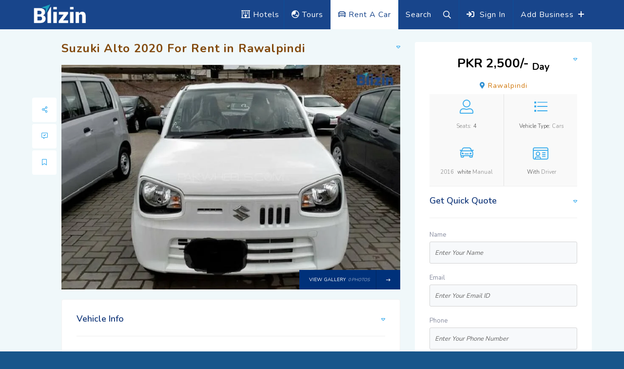

--- FILE ---
content_type: text/html; charset=UTF-8
request_url: https://www.blizin.com/rent-a-car-rawalpindi/suzuki-alto-2020
body_size: 13586
content:
<!DOCTYPE HTML>
<html lang="en" class=" js csstransitions">
<head>
        <!--=============== basic  ===============-->
        <meta charset="UTF-8">
        <title>Rent a car Rawalpindi | Suzuki Alto 2020</title>
        <meta name="viewport" content="width=device-width, initial-scale=1.0, minimum-scale=1.0, maximum-scale=1.0, user-scalable=no">
        <meta name="robots" content="index, follow"/>
        <meta name="description" content=""/>
        <meta property="fb:app_id" content="2339399886329785" />
        <meta property="og:title" content="Rent a car Rawalpindi | Suzuki Alto 2020" />
        <meta property="og:description" content="" />
        <meta property="og:type" content="website" />
        <meta property="og:url" content="https://www.blizin.com/rent-a-car-rawalpindi/suzuki-alto-2020" />
        <meta property="og:image" content="https://www.blizin.com/public/images/uploads/vehicle/suzuki-alto-20201632825896.webp" />
        <meta name="twitter:card" content="summary" />
        <meta name="twitter:title" content="Rent a car Rawalpindi | Suzuki Alto 2020" />
        <meta name="twitter:description" content="" />
        <meta name="twitter:url" content="https://www.blizin.com/rent-a-car-rawalpindi/suzuki-alto-2020" />
        <meta name="twitter:image" content="https://www.blizin.com/public/images/uploads/vehicle/suzuki-alto-20201632825896.webp" />
        <link rel="canonical" href="https://www.blizin.com/rent-a-car-rawalpindi/suzuki-alto-2020" />
        <link rel="alternate" media="only screen and (max-width: 640px)" href="https://m.blizin.com/rent-a-car-rawalpindi/suzuki-alto-2020">
       <link type="text/css" rel="stylesheet" href="https://www.blizin.com/public/css/bootstrap-datepicker.min.css">
       <style type="text/css">
.loader-wrap{position:fixed;left:0;top:0;right:0;bottom:0;background:#004e9b;z-index:999999;overflow:hidden}.loader-wrap .meter{position:absolute;left:50%;top:50%;margin:-75px 0 0 -75px;border:2px solid #fff;width:150px;height:150px;border-radius:50%;box-shadow:0 10px 30px -11px rgba(0,0,0,.39)}.loader-wrap .meter .loadtext{position:absolute;top:50%;left:0;width:100%;transform:translateY(-50%);text-align:center;line-height:20px;font-weight:700;font-size:16px;color:#fff;display:block;text-transform:uppercase}.loader-wrap .meter .loader-circle-1{width:138px;height:138px;left:5px;top:5px;border:2px #fff solid;border-radius:50%;position:absolute;border-right-color:transparent;-webkit-animation:loaderspin 3s linear infinite;animation:loaderspin 3s linear infinite}.loader-wrap .meter .loader-circle-2{width:126px;height:126px;left:5px;top:5px;border:2px transparent solid;border-radius:50%;position:absolute;border-right-color:#fff;-webkit-animation:loaderspin 5s linear infinite;animation:loaderspin 5s linear infinite}.loader-wrap .meter .line{width:10px;height:2px;background:#fff;position:absolute}.loader-wrap .meter .line:nth-child(1){left:16px;top:50%;margin-top:-1px}.loader-wrap .meter .line:nth-child(2){-webkit-transform:rotate(45deg);-ms-transform:rotate(45deg);transform:rotate(45deg);left:33px;top:33px}.loader-wrap .meter .line:nth-child(3){top:16px;left:50%;width:2px;height:10px}.loader-wrap .meter .line:nth-child(4){-webkit-transform:rotate(135deg);-ms-transform:rotate(135deg);transform:rotate(135deg);right:33px;top:33px}.loader-wrap .meter .line:nth-child(5){right:16px;top:50%;margin-top:-1px}.loader-wrap .meter .line:nth-child(6){-webkit-transform:rotate(45deg);-ms-transform:rotate(45deg);transform:rotate(45deg);right:33px;bottom:33px;background:#fff}.loader-wrap .meter .subline{position:absolute;width:6px;height:2px;background:#fff}.loader-wrap .meter .subline:nth-child(7){-webkit-transform:rotate(22.5deg);-ms-transform:rotate(22.5deg);transform:rotate(22.5deg);left:21px;top:50px}.loader-wrap .meter .subline:nth-child(8){-webkit-transform:rotate(67.5deg);-ms-transform:rotate(67.5deg);transform:rotate(67.5deg);left:50px;top:21px}.loader-wrap .meter .subline:nth-child(9){-webkit-transform:rotate(112.5deg);-ms-transform:rotate(112.5deg);transform:rotate(112.5deg);right:50px;top:21px}.loader-wrap .meter .subline:nth-child(10){-webkit-transform:rotate(157.5deg);-ms-transform:rotate(157.5deg);transform:rotate(157.5deg);right:21px;top:50px}.loader-wrap .meter .subline:nth-child(11){-webkit-transform:rotate(22.5deg);-ms-transform:rotate(22.5deg);transform:rotate(22.5deg);right:20px;bottom:49px;background:#fff}.loader-wrap .meter .needle{width:14px;height:14px;border-radius:50%;border:1px #fff solid;position:absolute;left:50%;top:50%;margin:-8px 0 0 -8px;z-index:1;-webkit-animation:meterIndecator 3s infinite ease-in-out;animation:meterIndecator 3s infinite ease-in-out}.loader-wrap .meter .needle:before{content:"";width:0;height:0;border-style:solid;border-width:3.5px 50px 3.5px 0;border-color:transparent #fff transparent transparent;position:absolute;right:50%;top:50%;margin:-3.5px 0 0 0;border-radius:0 50% 50% 0}@-webkit-keyframes loaderspin{0%{-webkit-transform:rotate(0);transform:rotate(0)}100%{-webkit-transform:rotate(360deg);transform:rotate(360deg)}}@keyframes loaderspin{0%{-webkit-transform:rotate(0);transform:rotate(0)}100%{-webkit-transform:rotate(360deg);transform:rotate(360deg)}}@-webkit-keyframes meterIndecator{0%{-webkit-transform:rotate(0);transform:rotate(0)}16%{-webkit-transform:rotate(75deg);transform:rotate(75deg)}25%{-webkit-transform:rotate(55deg);transform:rotate(55deg)}30%{-webkit-transform:rotate(90deg);transform:rotate(90deg)}36%{-webkit-transform:rotate(170deg);transform:rotate(170deg)}42%{-webkit-transform:rotate(150deg);transform:rotate(150deg)}50%{-webkit-transform:rotate(227deg);transform:rotate(227deg)}100%{-webkit-transform:rotate(0);transform:rotate(0)}}@keyframes meterIndecator{0%{-webkit-transform:rotate(0);transform:rotate(0)}16%{-webkit-transform:rotate(75deg);transform:rotate(75deg)}25%{-webkit-transform:rotate(55deg);transform:rotate(55deg)}30%{-webkit-transform:rotate(90deg);transform:rotate(90deg)}36%{-webkit-transform:rotate(170deg);transform:rotate(170deg)}42%{-webkit-transform:rotate(150deg);transform:rotate(150deg)}50%{-webkit-transform:rotate(227deg);transform:rotate(227deg)}100%{-webkit-transform:rotate(0);transform:rotate(0)}}html,body,div,span,h1,h2,h3,h4,h5,h6,p,,a,img,ol,ul,li,fieldset,form{border:none;outline:0;font-size:100%;vertical-align:baseline;text-decoration:none;margin:0;padding:0}*{margin:0;padding:0;-webkit-box-sizing:border-box;-moz-box-sizing:border-box;box-sizing:border-box}article,aside,details,figcaption,figure,footer,header,hgroup,menu,nav,section{display:block}ol,ul{list-style:none}blockquote,q{quotes:none}:focus{outline:0}img{border:0;-ms-interpolation-mode:bicubic;vertical-align:middle}a{text-decoration:none;position:relative;color:#000}</style>
<link type="text/css" rel="stylesheet" href="https://www.blizin.com/public/bootstrap-3.3.7-dist/css/bootstrap.min.css">
<link type="text/css" rel="stylesheet" href="https://www.blizin.com/public/css/plugins.css">
<link type="text/css" rel="stylesheet" href="https://www.blizin.com/public/css/style-blue.css?version=7.010">
<!-- style-green.css -->
<noscript id="deferred-styles"> 
    
    <link type="text/css" rel="stylesheet" href="https://fonts.googleapis.com/css?family=Montserrat:400,500,600,700,800,900|Nunito:400,600,700,800,900&amp;subset=cyrillic,cyrillic-ext,latin-ext,vietnamese"  >
    
    
    <link type="text/css" rel="stylesheet" href="https://www.blizin.com/public/css/mediaR.min.css?version=7.010">
    <link type="text/css" rel="stylesheet" href="https://www.blizin.com/public/css/color-blue.min.css">
    <link type="text/css" rel="stylesheet" href="https://www.blizin.com/public/css/datepicker/t-datepicker.min.css">
    <link type="text/css" rel="stylesheet" href="https://www.blizin.com/public/css/datepicker/themes/t-datepicker-main.css">
    
 </noscript> 
<script>
  var loadDeferredStyles = function() {
    var addStylesNode = document.getElementById("deferred-styles");
    var replacement = document.createElement("div");
    replacement.innerHTML = addStylesNode.textContent;
    document.body.appendChild(replacement)
    addStylesNode.parentElement.removeChild(addStylesNode);
  };
  var raf = window.requestAnimationFrame || window.mozRequestAnimationFrame ||
      window.webkitRequestAnimationFrame || window.msRequestAnimationFrame;
  if (raf) raf(function() { window.setTimeout(loadDeferredStyles, 0); });
  else window.addEventListener('load', loadDeferredStyles);
</script> 
<link rel="shortcut icon" href="https://www.blizin.com/public/images/favicon.ico">
<script type="text/javascript">
var mybase_url = "https://www.blizin.com/";
</script>
       <link href="https://fonts.googleapis.com/icon?family=Material+Icons" rel="stylesheet">
       
        <!-- Global site tag (gtag.js) - Google Analytics -->
		<script defer src="https://www.googletagmanager.com/gtag/js?id=UA-136352558-1"></script>
		<script>
		  window.dataLayer = window.dataLayer || [];
		  function gtag(){dataLayer.push(arguments);}
		  gtag('js', new Date());

		  gtag('config', 'UA-136352558-1');
		</script> 
		<!-- Google Tag Manager -->
		<script>(function(w,d,s,l,i){w[l]=w[l]||[];w[l].push({'gtm.start':
		new Date().getTime(),event:'gtm.js'});var f=d.getElementsByTagName(s)[0],
		j=d.createElement(s),dl=l!='dataLayer'?'&l='+l:'';j.async=true;j.src=
		'https://www.googletagmanager.com/gtm.js?id='+i+dl;f.parentNode.insertBefore(j,f);
		})(window,document,'script','dataLayer','GTM-WXHHRWN');</script> 
		<!-- End Google Tag Manager --></head>
    <body class="rent-a-car-page">
        <!-- Google Tag Manager (noscript) -->
        <noscript><iframe src="https://www.googletagmanager.com/ns.html?id=GTM-WXHHRWN"
        height="0" width="0" style="display:none;visibility:hidden"></iframe></noscript>
        <!-- End Google Tag Manager (noscript) -->

        <!--loader-->
        
      <div class="loader-wrap" style="display: block;">
         <div class="meter">
            <div class="line"></div>
            <div class="line"></div>
            <div class="line"></div>
            <div class="line"></div>
            <div class="line"></div>
            <div class="line"></div>
            <div class="subline"></div>
            <div class="subline"></div>
            <div class="subline"></div>
            <div class="subline"></div>
            <div class="subline"></div>
            <div class="loader-circle-1">
               <div class="loader-circle-2"></div>
            </div>
            <span class="loadtext">Blizin</span>
         </div>
      </div>
        <!--loader end-->
        <!-- Main  -->
        <div id="main">
            <header class="main-header">
   <div class="header-top fl-wrap">
      <div class="container">
         <div class="logo-holder"><a href="https://www.blizin.com/"><img src="https://www.blizin.com/public/images/logo.png" alt="Blizin.com" title="Hotel booking"></a></div>
                  <div class="add-hotel hidden-xs"><a href="https://www.blizin.com/business-registration" class="line-transition"> Add Business </a><span><i class="far fa-plus"></i></span></div>
         <div class="show-reg-form modal-open"><i class="fa fa-sign-in"></i><span class="hidden-xs line-transition">Sign In</span></div>
                   <div class="show-search-button"><span class="line-transition">Search</span> <i class="far fa-search"></i> </div>
          <div class="header-tour-link act"><a href="https://www.blizin.com/rent-a-car" title="Rent a Car" class="line-transition"><i class="far fa-car"></i> Rent A Car</a></div>
          <div class="header-tour-link"><a href="https://www.blizin.com/tours" title="Book Tour Package" class="line-transition"><i class="far fa-globe-asia"></i> Tours</a></div>
          <div class="header-hotel-link"><a href="https://www.blizin.com/hotels" title="Book Hotel" class="line-transition"><i class="far fa-hotel"></i> Hotels</a></div>
      </div>
   </div>
       <div class="header-search vis-search">
      <div class="container">
         <form method="GET" action="https://www.blizin.com/car-search" autocomplete="off">
            <div class="row"> 
               <div class="col-md-4 col-sm-6 col-xs-12">
                  <div class="header-search-input-item fl-wrap location autocomplete-container"><label>vehicle?</label> <span class="header-search-input-item-icon"><i class="far fa-car"></i></span> <input type="text" name="search-car"  placeholder="vehicle ..."/> <a href="#"><i class="far fa-dot-circle"></i></a> </div>
               </div>
                <div class="col-md-4 col-sm-6 col-xs-12">
                  <div class="header-search-input-item fl-wrap"> 
                    <label>Refine By City</label>
                    <select id="platform" name="city" class="chosen-select no-search-select">
                       <option value="Lahore">Lahore</option>
                            <option value="Rawalpindi">Rawalpindi</option>
                            <option value="Islamabad">Islamabad</option>
                            <option value="Swat">Swat</option>
                            <option value="Faisalabad">Faisalabad</option>
                            <option value="Multan">Multan</option>
                    </select> 
                  </div>
                </div>
               <!-- header-search-input-item end --> <!-- header-search-input-item --> 
               <!-- header-search-input-item end --> <!-- header-search-input-item --> 
               <div class="col-md-2 col-sm-6 col-xs-12">
                  <div class="header-search-input-item fl-wrap"> <button class="header-search-button" onclick="window.location.href='https://www.blizin.com/hotel-search'">Search <i class="far fa-search"></i></button> </div>
               </div>
               <!-- header-search-input-item end --> 
            </div>
         </form>
      </div>
      <div class="close-header-search"><i class="far fa-angle-double-up"></i></div>
   </div>
    <!-- header-search end -->
    </header>

<div class="modal-box-list" style="z-index: 9999">
    <div class="modal-box-content">
        <ul><li><a href="https://www.blizin.com/hotels-in-lahore" title="Hotels in Lahore"> Lahore</a></li><li><a href="https://www.blizin.com/hotels-in-islamabad" title="Hotels in Islamabad"> Islamabad</a></li><li><a href="https://www.blizin.com/hotels-in-faisalabad" title="Hotels in Faisalabad"> Faisalabad</a></li><li><a href="https://www.blizin.com/hotels-in-gwadar" title="Hotels in Gwadar"> Gwadar</a></li><li><a href="https://www.blizin.com/hotels-in-swat" title="Hotels in Swat"> Swat</a></li><li><a href="https://www.blizin.com/hotels-in-multan" title="Hotels in Multan"> Multan</a></li><li><a href="https://www.blizin.com/hotels-in-murree" title="Hotels in Murree"> Murree</a></li><li><a href="https://www.blizin.com/hotels-in-peshawar" title="Hotels in Peshawar"> Peshawar</a></li><li><a href="https://www.blizin.com/hotels-in-karachi" title="Hotels in Karachi"> Karachi</a></li><li><a href="https://www.blizin.com/hotels-in-gilgit" title="Hotels in Gilgit"> Gilgit</a></li><li><a href="https://www.blizin.com/hotels-in-bahawalpur" title="Hotels in Bahawalpur"> Bahawalpur</a></li><li><a href="https://www.blizin.com/hotels-in-rahim-yar-khan" title="Hotels in Rahim Yar Khan"> Rahim Yar Khan</a></li><li><a href="https://www.blizin.com/hotels-in-sukkur" title="Hotels in Sukkur"> Sukkur</a></li><li><a href="https://www.blizin.com/hotels-in-abbottabad" title="Hotels in Abbottabad"> Abbottabad</a></li><li><a href="https://www.blizin.com/hotels-in-skardu" title="Hotels in Skardu"> Skardu</a></li><li><a href="https://www.blizin.com/hotels-in-d-g-khan" title="Hotels in D G Khan"> D G Khan</a></li><li><a href="https://www.blizin.com/hotels-in-naran" title="Hotels in Naran"> Naran</a></li><li><a href="https://www.blizin.com/hotels-in-mirpur-azad-kashmir" title="Hotels in Mirpur Azad Kashmir"> Mirpur Azad Kashmir</a></li><li><a href="https://www.blizin.com/hotels-in-gujrat-pakistan" title="Hotels in Gujrat Pakistan"> Gujrat Pakistan</a></li><li><a href="https://www.blizin.com/hotels-in-jhelum" title="Hotels in Jhelum"> Jhelum</a></li><li><a href="https://www.blizin.com/hotels-in-shogran" title="Hotels in Shogran"> Shogran</a></li><li><a href="https://www.blizin.com/hotels-in-kaghan" title="Hotels in Kaghan"> Kaghan</a></li><li><a href="https://www.blizin.com/hotels-in-neelum-valley" title="Hotels in Neelum Valley"> Neelum Valley</a></li><li><a href="https://www.blizin.com/hotels-in-mingora" title="Hotels in Mingora"> Mingora</a></li><li><a href="https://www.blizin.com/hotels-in-sudhan-gali" title="Hotels in Sudhan Gali"> Sudhan Gali</a></li><li><a href="https://www.blizin.com/hotels-in-nathia-gali" title="Hotels in Nathia Gali"> Nathia Gali</a></li><li><a href="https://www.blizin.com/hotels-in-hunza" title="Hotels in Hunza"> Hunza</a></li><li><a href="https://www.blizin.com/hotels-in-balakot" title="Hotels in Balakot"> Balakot</a></li><li><a href="https://www.blizin.com/hotels-in-karimabad" title="Hotels in Karimabad"> Karimabad</a></li><li><a href="https://www.blizin.com/hotels-in-quetta" title="Hotels in Quetta"> Quetta</a></li>  </ul>
    </div>
    <button class="modal-close-list"><span class="visuallyhidden">Close modal box</span></button>
</div>
            <!--  wrapper  -->
            <div id="wrapper">
                <!-- content-->
                <div class="content">
                    <section class="grey-blue-bg small-padding page-single">
                                            
                        <!--   container  -->
                        <div class="container">
                            <div class="row">
                                <div class="custom-form">
                                                                    </div>
                                <div class="col-md-8">
                                    <div class="list-single-main-container ">
                                        <!-- fixed-scroll-column  -->
                                        <div class="fixed-scroll-column">
                                            <div class="fixed-scroll-column-item fl-wrap">
                                                <div class="showshare sfcs fc-button"><i class="far fa-share-alt"></i><span>Share </span></div>
                                                <div class="share-holder fixed-scroll-column-share-container">
                                                    <div class="share-container  isShare"></div>
                                                </div>
                                                <a class="fc-button custom-scroll-link" href="#sec2" rel="nofollow"><i class="far fa-comment-alt-check"></i> <span>  Details </span></a>
                                                <a class="fc-button" href="#sec2" rel="nofollow"><i class="far fa-bookmark "></i> <span> Book Now </span></a>
                                            </div>
                                        </div>
                                        <!-- fixed-scroll-column end   --> 
                                        <!-- Slider -->                                         
                                        <div class="list-single-main-media fl-wrap" id="sec1">
                                            <div class="tour-package-info box-widget-item-header fl-wrap ">
                                                <h1>Suzuki Alto 2020 For Rent in Rawalpindi</h1>
                                            </div>
                                            <div class="single-slider-wrapper fl-wrap">
                                                <div class="slider-for fl-wrap" >
                                                    
                                                    <div class="slick-slide-item"><img src="https://www.blizin.com/public/images/uploads/vehicle/suzuki-alto-20201632825896.webp" alt="Suzuki Alto 2020"></div>
                                                                                                    </div>
                                                                                                <div class="dynamic-gal more-photos-button"  data-dynamicpath='[]'
                                                >  View Gallery <span>0 photos</span> <i class="far fa-long-arrow-right"></i></div>
                                            </div>
                                            <div class="single-slider-wrapper fl-wrap">
                                                <div class="slider-nav fl-wrap">
                                                                                                    </div>
                                            </div>
                                        </div>
                                        <!-- End slider -->
                                    </div>
                                    <div class="list-single-main-container " >
                                        
                                        <!--   list-single-main-item -->
                                        <div class="tour-package-info list-single-main-item fl-wrap" id="sec2">
                                            <div class="list-single-main-item-title fl-wrap">
                                                <h3>Vehicle Info </h3>
                                            </div>
                                            <div class="form-info fl-wrap">
                                                <p><strong>Rent per day:</strong> Rawalpindi: Rs.2500</p>
<table class="table table-striped">
<tbody>
<tr>
<th>Locations</th>
<td>Rawalpindi, Islamabad airport, hotels in Rawalpindi, Committee Chowk, Bahira Town Rawalpindi, Rawalpindi Cantt, Car Chowk</td>
</tr>
<tr>
<th>Maximum No. of people</th>
<td>4</td>
</tr>
<tr>
<th>Air-conditioning</th>
<td>Yes</td>
</tr>
<tr>
<th>Timings</th>
<td>11 hours for within Rawalpindi. Outstations: 12:00 am To 11:45 pm.</td>
</tr>
</tbody>
</table>                                                <table class="table table-striped">
                                                    <tr>
                                                        <th width="300">Fuel</th>
                                                        <td><p>Not Included</p></td>
                                                    </tr>
                                                    <tr>
                                                        <th>Tolls & Driver Meal / Accomodation</th>
                                                        <td><p>Not Included</p></td>
                                                    </tr>
                                                </table>
                                            </div>
                                            <span class="fw-separator"></span>
                                        </div>
                                        <!--   list-single-main-item end -->                                      
                                    </div>
                                </div>
                                <div class="col-md-4">
                                    <!--  flat-hero-container -->
                                    <div class="tour-package-right flat-hero-container fl-wrap">
                                        <div class="box-widget-item-header fl-wrap ">
                                            <span class="tour-price-heading"> PKR 2,500/- <sub class="g-font-size-15">Day</sub></span>
                                            <h5 class="tour-valid-dates"><i class="fa fa-map-marker-alt"></i> <span class="Valid-start">Rawalpindi</span></h5>
                                            <div class="ajax-modal-list fl-wrap">
                                                <ul>
                                                    <li>
                                                        <i class="fal fa-user-alt"></i>
                                                        <h5>Seats:<span>4</span></h5>
                                                    </li>
                                                    <li>
                                                        <i class="fal fa-list"></i>
                                                        <h5><span>Vehicle Type:</span> Cars</h5>
                                                    </li>
                                                </ul>
                                                <ul>
                                                    <li>
                                                        <i class="fal fa-car"></i>
                                                        <h5>2016 <span>white</span> Manual</h5>
                                                    </li>
                                                    <li>
                                                        <i class="fal fa-id-card"></i>
                                                        <h5><span>With</span> Driver</h5>
                                                    </li>
                                                </ul>
                                            </div>
                                            <div class="clearfix mgb-20"></div>
                                            
                                            <div class="fl-wrap">
                                                <div class="list-single-main-item-title fl-wrap">
                                                    <h3>Get Quick Quote</h3>
                                                </div>

                                                <form class="get-quote" action="https://www.blizin.com/get-rent-quote" method="post">
                                                    <input type="hidden" name="crID" value="ODM=">
                                                    <input type="hidden" name="city" value="Rawalpindi">
                                                    <input type="hidden" name="pageIs" value="rent-a-car-rawalpindi/suzuki-alto-2020">
                                                    <div class="row">
                                                        <div class="col-md-12 col-sm-12 col-xs-12">
                                                            <div class="custom-form">
                                                                <label>Name</label>
                                                                <input name="name"  type="text" value="" placeholder="Enter Your Name" required="">
                                                            </div>
                                                        </div>
                                                        <div class="col-md-12 col-sm-12 col-xs-12">
                                                            <div class="custom-form">
                                                                <label>Email</label>
                                                                <input name="email"  type="text" value="" placeholder="Enter Your Email ID" pattern="[a-z0-9._%+-]+@[a-z0-9.-]+\.[a-z]{2,3}$">
                                                            </div>
                                                        </div>
                                                        <div class="col-md-12 col-sm-12 col-xs-12">
                                                            <div class="custom-form">
                                                                <label>Phone</label>
                                                                <input name="phone"  type="text" value="" placeholder="Enter Your Phone Number" required="">
                                                            </div>
                                                        </div>
                                                        <div class="col-md-12 col-sm-12 col-xs-12">
                                                            <div class="custom-form">
                                                                <label>Pickup Address</label>
                                                                <input name="address"  type="text" value="" placeholder="Pickup Address" required="">
                                                            </div>
                                                        </div>
                                                        <div class="col-md-12 col-sm-12 col-xs-12">
                                                            <div class="custom-form">
                                                                <label>Vehicle Name</label>
                                                                <input name="vehicle_name"  type="text" value="Suzuki Alto 2020">
                                                            </div>
                                                        </div>
                                                        <div class="col-md-6 col-sm-12 col-xs-12 mgb-20">
                                                            <div class="custom-form">
                                                                <label>From Date</label>
                                                            </div>
                                                            <div class="input-group date" id="tstart" >
                                                                <input type="text" class="form-control" name="from_date" autocomplete="nope" value="16/01/2026" required="">
                                                                <div class="input-group-addon">
                                                                    <span class="glyphicon glyphicon-calendar"></span>
                                                                </div>
                                                            </div>
                                                        </div>

                                                        <div class="col-md-6 col-sm-12 col-xs-12 mgb-20">
                                                            <div class="custom-form">
                                                                <label>To Date</label>
                                                            </div>
                                                            <div class="input-group date" id="tend">
                                                                <input type="text" class="form-control" name="to_date" autocomplete="nope" value="16/01/2026" required="">
                                                                <div class="input-group-addon">
                                                                    <span class="glyphicon glyphicon-calendar"></span>
                                                                </div>
                                                            </div>
                                                        </div>
                                                        <div class="col-md-12 col-sm-12 col-xs-12 mgb-20">
                                                            <div class="custom-form">
                                                                <textarea name="comments" rows="3" placeholder="Your Message"></textarea>
                                                            </div> 
                                                        </div>
                                                    </div>
                                                    <div class="row">
                                                        <div class="col-md-12 col-sm-12 col-xs-12 mgb-20">
                                                            <div class="custom-form">
                                                                <div class="g-recaptcha" data-sitekey="6LcfRMsUAAAAALwV1geScf7JfRHWnwji5phLGWqc"></div>
                                                            </div> 
                                                        </div>
                                                    </div>
                                                    <div class="row"> 
                                                        <div class="col-md-12 col-sm-12 col-xs-12 ">
                                                            <button class="btn flat-btn color2-bg big-btn fl-wrap">Book Now<i class="far fa-paper-plane"></i></button>
                                                        </div>
                                                    </div>
                                                </form>
                                            </div>
                                        </div>
                                    </div>
                                    <!--   flat-hero-container end -->
                                </div>
                            </div>
                            <div class="category-topbar hidden-xs fl-wrap">
                                <ul>
                                    <li ><a href="https://www.blizin.com/rent-a-car-lahore">Lahore</a></li>
                                    <li ><a href="https://www.blizin.com/rent-a-car-islamabad">Islamabad</a></li>
                                    <li class="all"><a href="https://www.blizin.com/rent-a-car-rawalpindi">Rawalpindi</a></li>
                                    <li ><a href="https://www.blizin.com/rent-a-car-swat">Swat</a></li>
                                    <li ><a href="https://www.blizin.com/rent-a-car-faisalabad">Faisalabad</a></li>
                                    <li ><a href="https://www.blizin.com/rent-a-car-karachi">Karachi</a></li>
                                    <li ><a href="https://www.blizin.com/rent-a-car-multan">Multan</a></li>
                                </ul>
                            </div>
                        </div>
                        <!--   container  end  -->
                    </section>
                    <!--  section  end-->

                </div>
                <!-- content end-->
                <div class="limit-box fl-wrap"></div>
            </div>
            <!--wrapper end -->
            <!--footer -->
            <!--footer -->
<footer class="main-footer">
    <!--footer-inner-->
    <div class="footer-inner">
        <div class="container">
            <!--footer-fw-widget-->
            <div class="footer-fw-widget fl-wrap hidden-xs">
                <div class="row">
                    <div class="col-xs-12">
                        <div class="footer-logo">
                            <a href="https://www.blizin.com/"><img src="https://www.blizin.com/public/images/logo.png" alt="Blizin.com"></a>
                        </div>
                    </div>
                </div>
                <div class="row">
                    <div class="col-xs-12">
                        <div class="col-md-3 col-sm-6 col-xs-12">
                            <ul class="footer-links">
                                <li>
                                    <a href="https://www.blizin.com/hotels-in-lahore">Hotels in lahore</a>
                                </li>
                                <li>
                                    <a href="https://www.blizin.com/hotels-in-gulberg/lahore">Hotels in gulberg lahore</a>
                                </li>
                                <li>
                                    <a href="https://www.blizin.com/hotels-in-johar-town/lahore">Hotels in johar town lahore</a>
                                </li>
                                <li>
                                    <a href="https://www.blizin.com/hotels-in-mall-road/lahore">Hotels on mall road lahore</a>
                                </li>
                            </ul>
                        </div>
                        <div class="col-md-3 col-sm-6 col-xs-12">
                            <ul class="footer-links">
                                <li>
                                    <a href="https://www.blizin.com/hotels-in-multan">Hotels in multan</a>
                                </li>
                                <li>
                                    <a href="https://www.blizin.com/hotels-in-tariq-road/multan">Hotels on tariq road multan</a>
                                </li>
                                <li>
                                    <a href="https://www.blizin.com/hotels-in-bosan-road/multan">Hotels on bosan road multan</a>
                                </li>
                                <li>
                                    <a href="https://www.blizin.com/hotels-in-gulgasht-colony/multan">Hotels in gulgasht colony multan</a>
                                </li>
                            </ul>
                        </div>
                        <div class="col-md-3 col-sm-6 col-xs-12">
                            <ul class="footer-links">
                                <li>
                                    <a href="https://www.blizin.com/hotels-in-faisalabad">Hotels in faisalabad</a>
                                </li>
                                <li>
                                    <a href="https://www.blizin.com/hotels-in-canal-road/faisalabad">Hotels on canal road faisalabad</a>
                                </li>
                                <li>
                                    <a href="https://www.blizin.com/hotels-in-d-ground/faisalabad">Hotels in D ground faisalabad</a>
                                </li>
                                <li>
                                    <a href="https://www.blizin.com/hotels-in-susan-road/faisalabad">Hotels on susan road faisalabad</a>
                                </li>
                            </ul>
                        </div>
                        <div class="col-md-3 col-sm-6 col-xs-12">
                            <ul class="footer-links">
                                <li>
                                    <a href="https://www.blizin.com/hotels-in-karachi">Hotels in karachi</a>
                                </li>
                                <li>
                                    <a href="https://www.blizin.com/hotels-in-swat">Hotels in swat</a>
                                </li>
                                <li>
                                    <a href="https://www.blizin.com/hotels-in-peshawar">Hotels in peshawar</a>
                                </li>
                                <li>
                                    <a href="https://www.blizin.com/hotels-in-abbottabad">Hotels in abbottabad</a>
                                </li>
                            </ul>
                        </div>
                    </div>
                </div>
            </div>
            <!--footer-fw-widget end-->
            <div class="row">
                <!--footer-widget -->
                <div class="col-md-4">
                    <div class="footer-widget fl-wrap">
                        <h3>About Us</h3>
                        <div class="footer-contacts-widget fl-wrap">
                            <p> Blizin.com has a mission to make people much empowered to visit the whole Pakistan. The usage of the latest technology in our services has diminished the friction of traveling. Blizin.com take full responsibility of connecting its travelers to the Pakistan’s famous accommodation, restaurants, apartments, resorts, luxury hotels, or anything they desire. Our customer care is always ready to help you 24x7. Our speedy services make us different from other traveling companies. You can search for the best destination and book it. Our scheduling, rescheduling, cancellation and refund policies make us most desired among all. </p>
                            <div class="footer-payment">
                                <ul>
                                    <li>
                                        <img src="https://www.blizin.com/public/images/payment/jazz-blizinhotels.png " class="lazy" alt="Jazzcash Payment Gateway">
                                    </li>
                                    <li>
                                        <img src="https://www.blizin.com/public/images/payment/easypaisa-blizinhotels.png " class="lazy" alt="EasyPaisa">
                                    </li>
                                    <li>
                                        <img src="https://www.blizin.com/public/images/payment/visa-blizinhotels.png " class="lazy" alt="Visa Card">
                                    </li>
                                    <li>
                                        <img src="https://www.blizin.com/public/images/payment/mastercard-blizinhotels.png " class="lazy" alt="Master Card">
                                    </li>
                                    <li>
                                        <img src="https://www.blizin.com/public/images/payment/hbl-blizinhotels.png " class="lazy" alt="Bank Transfer HBL">
                                    </li>
                                </ul>
                            </div>
                            <div class="footer-social">
                                <span>Find us : </span>
                                <ul>
                                    <li>
                                        <a href="https://www.facebook.com/blizinHT/" target="_blank">
                                            <i class="fab fa-facebook-f"></i>
                                        </a>
                                    </li>
                                    <li>
                                        <a href="https://twitter.com/blizinhotels" target="_blank">
                                            <i class="fab fa-twitter"></i>
                                        </a>
                                    </li>
                                    <li>
                                        <a href="#" target="_blank">
                                            <i class="fab fa-youtube"></i>
                                        </a>
                                    </li>
                                </ul>
                            </div>
                        </div>
                    </div>
                </div>
                <!--footer-widget end-->
                <!--footer-widget -->
                <div class="col-md-4 hidden-xs">
                    <div class="footer-widget fl-wrap">
                        <h3>Articles</h3>
                        <div class="widget-posts fl-wrap">
                            <ul>
                                                                    <li class="clearfix">
                                        <a href="https://www.blizin.com/articles/shalimar-garden-lahore" class="widget-posts-img">
																<img data-src="https://www.blizin.com/public/images/uploads/articles/sm/shalimargardenlahore-A-1552646141.webp" src="https://www.blizin.com/public/images/uploads/articles/load.gif" class="lazy respimg" alt="
																	Shalimar Garden Lahore ">
																</a>
                                        <div class="widget-posts-descr">
                                            <a href="https://www.blizin.com/articles/shalimar-garden-lahore" title="Shalimar Garden Lahore ">
                                                Shalimar Garden Lahore                                             </a>
                                            <span class="widget-posts-date">Lahore</span>
                                        </div>
                                    </li>
                                                                        <li class="clearfix">
                                        <a href="https://www.blizin.com/articles/swat" class="widget-posts-img">
																<img data-src="https://www.blizin.com/public/images/uploads/articles/sm/swat-A-1553166849.webp" src="https://www.blizin.com/public/images/uploads/articles/load.gif" class="lazy respimg" alt="
																	SWAT">
																</a>
                                        <div class="widget-posts-descr">
                                            <a href="https://www.blizin.com/articles/swat" title="SWAT">
                                                SWAT                                            </a>
                                            <span class="widget-posts-date">Swat</span>
                                        </div>
                                    </li>
                                                                        <li class="clearfix">
                                        <a href="https://www.blizin.com/articles/shahi-qila-and-its-breathtaking-monuments" class="widget-posts-img">
																<img data-src="https://www.blizin.com/public/images/uploads/articles/sm/shahiqilaanditsbreathtakingmonuments-A-1552636639.webp" src="https://www.blizin.com/public/images/uploads/articles/load.gif" class="lazy respimg" alt="
																	Shahi Qila and Its Breathtaking Monuments">
																</a>
                                        <div class="widget-posts-descr">
                                            <a href="https://www.blizin.com/articles/shahi-qila-and-its-breathtaking-monuments" title="Shahi Qila and Its Breathtaking Monuments">
                                                Shahi Qila and Its Breathtaking Monuments                                            </a>
                                            <span class="widget-posts-date">Lahore</span>
                                        </div>
                                    </li>
                                                                </ul>
                        </div>
                    </div>
                </div>
                <!--footer-widget end-->
                <!--footer-widget -->
                <div class="col-md-4 col-xs-12">
                    <div class="footer-widget fl-wrap">
                        <h3>Contact Us</h3>
                        <div class="customer-support-widget fl-wrap">
               <!--             <h4>Customer support : </h4>-->
               <!--             <div class="col-sm-7 no-padding col-xs-7">-->
               <!--                 <a href="https://wa.me/923096663377?text=I'm%20inquiring%20about%20the%20hotel" target="_blank" class="cs-mumber  ">+92 (309) 666 33 77</a>-->
               <!--             </div>-->
               <!--             <div class="col-md-5 col-xs-5 no-padding">-->
               <!--                 <a href="tel:+923096663377" class="cs-mumber-button color2-bg ">Call Now -->
															<!--	<i class="far fa-phone-volume"></i>-->
															<!--</a>-->
               <!--             </div>-->
                        </div>
                        <ul class="footer-contacts fl-wrap">
                            <li>
                                <span><i class="far fa-envelope"></i> Mail :</span>
                                <a href="mailto:cs@blizin.com" target="_blank">cs@blizin.com</a>
                            </li>
                            <li>
                                <span><i class="far fa-map-marker-alt"></i> Adress :</span>
                                <a href="https://www.blizin.com/contact-us" target="_blank">
                                    Office# 8, 3rd Floor, Madina Tower, 224 ferozepur road, Lahore, Pakistan.                                </a>
                            </li>
                            <li>
                                <span><i class="far fa-phone"></i> Phone :</span>
                                <a href="tel:+92(42)37572969">+92(42)37572969</a>
                            </li>
                        </ul>
                        <!--<a class="contact-btn color-bg" href="contact-us">Get In Touch <i class="far fa-envelope"></i></a>-->
                        
                        <!-- <a class="hidden-xs" title="Customer reviews of blizin.com" href="https://www.webwiki.com/blizin.com"><img src="https://www.webwiki.com/etc/rating/widget/1283139928/blizinhotels-com-rating-round-150.png" alt="Reviews of blizin.com" /></a> -->
                    </div>
                </div>
                <!--footer-widget end-->
            </div>
            <div class="clearfix"></div>
            <!--footer-widget -->
            <div class="footer-widget">
                <div class="row">
                    <div class="col-md-4"></div>
                    <div class="col-md-8"></div>
                </div>
            </div>
            <!--footer-widget end -->
        </div>
    </div>
    <!--footer-inner end -->
    <div class="footer-bg"></div>
    <!--sub-footer-->
    <div class="sub-footer">
        <div class="container">
            <div class="copyright">
                <a href="https://blizintechnologies.com/" class="footer-link" target="_blank">Blizin Technologies</a> &#169;
                2026 . All rights reserved.
            </div>
            <div class="subfooter-nav">
                <ul>
                    <li>
                        <a href="https://www.blizin.com/blogs">Blogs</a>
                    </li>
                    <li>
                        <a href="https://www.blizin.com/terms-and-conditions">Terms and conditions</a>
                    </li>
                    <li>
                        <a href="https://www.blizin.com/privacy-policy">Privacy Policy</a>
                    </li>
                    <li>
                        <a href="https://www.blizin.com/cookie-statement">Cookie Statement</a>
                    </li>
                    <li>
                        <a href="https://www.blizin.com/faq">FAQ</a>
                    </li>
                </ul>
            </div>
        </div>
    </div>
    <!--sub-footer end -->
</footer>
<!--footer end -->
<!--register form -->
<div class="main-register-wrap modal">
    <div class="reg-overlay"></div>
    <div class="main-register-holder">
        <div class="main-register fl-wrap">
            <div class="close-reg color-bg">
                <i class="far fa-times"></i>
            </div>
            <ul class="tabs-menu">
                <li class="current tab-one">
                    <a href="#tab-1">
                        <i class="far fa-sign-in-alt"></i> Sign In
                    </a>
                </li>
                <li class="tab-two">
                    <a href="#tab-2">
                        <i class="far fa-user-plus"></i> Guest Sign Up
                    </a>
                </li>
            </ul>
            <!--tabs -->
            <div id="tabs-container">
                <div class="tab">
                    <!--tab -->
                    <div id="tab-1" class="tab-content">
                        <h3>Sign In at <span><strong>Blizin</strong>.com</span></h3>
                        <div class="custom-form">
                            <form method="post" action="https://www.blizin.com/accountlogin" name="registerform">
                                <input name="pageurl" type="hidden" value="">
                                <label>Username or Email Address
                                    <span>*</span>
                                </label>
                                <input name="email" type="text" value="">
                                <label>Password
                                    <span>*</span>
                                </label>
                                <input name="password" type="password" value="">
                                <button type="submit" class="log-submit-btn color-bg">
                                    <span>Log In</span>
                                </button>
                                <div class="clearfix"></div>
                                <div class="filter-tags">
                                    <input id="check-a" type="checkbox" name="check">
                                    <label for="check-a">Remember me</label>
                                </div>
                            </form>
                            <div class="lost_password">
                                <a href="https://www.blizin.com/forget-password" rel="no-follow">Lost Your Password?</a>
                            </div>
                        </div>
                    </div>
                    <!--tab end -->
                    <!--tab -->
                    <div class="tab">
                        <div id="tab-2" class="tab-content">
                            <h3>Sign Up at <span><strong>Blizin</strong>.com</span></h3>
                            <div class="custom-form">
                                <form method="post" action="https://www.blizin.com/accountregister" name="registerform" class="main-register-form" id="main-register-form2" autocomplete="off">
                                    <label>Email Address
                                        <span>*</span>
                                        <span class="ErrorMsg" id="emailError"></span>
                                    </label>
                                    <input name="email" id="signupemail" type="text" onClick="this.select()" onkeyup="checkData();" value="" required="" autocomplete="off">
                                    <label>Password
                                        <span>*</span>
                                    </label>
                                    <input name="password" type="password" onClick="this.select()" value="" required="">
                                    <label>Confirm Password
                                        <span>*</span>
                                    </label>
                                    <input name="confirmpassword" type="password" onClick="this.select()" value="">
                                    <input type="hidden" name="type" value="Personalized">
                                    <div class="clearfix"></div>
                                    <div class="custom-form">
                                        <div class="g-recaptcha" data-sitekey="6LcfRMsUAAAAALwV1geScf7JfRHWnwji5phLGWqc"></div>
                                    </div>
                                    
                                    <button type="submit" class="log-submit-btn color-bg">
                                        <span>Register</span>
                                    </button>
                                </form>
                            </div>
                        </div>
                    </div>
                    <!--tab end -->
                </div>
                <!--tabs end -->
            </div>
        </div>
    </div>
</div>
<!--register form end -->
<a class="to-top">
    <i class="far fa-caret-up"></i>
</a>            <!--footer end -->
        </div>
        <!-- Main end -->
        <!--Start of Tawk.to Script-->
<script type="text/javascript">
// var Tawk_API=Tawk_API||{}, Tawk_LoadStart=new Date();
// (function(){
// var s1=document.createElement("script"),s0=document.getElementsByTagName("script")[0];
// s1.async=true;
// s1.src='https://embed.tawk.to/5d1c767b22d70e36c2a3e99b/default';
// s1.charset='UTF-8';
// s1.setAttribute('crossorigin','*');
// s0.parentNode.insertBefore(s1,s0);
// })();
</script>
<!--End of Tawk.to Script-->        <!--=============== scripts  ===============-->

<script  type="text/javascript" src="https://www.blizin.com/public/js/jquery.min.js"></script>

<script type="text/javascript" src="https://www.blizin.com/public/js/plugins.min.js"></script>

<script type="text/javascript" src="https://www.blizin.com/public/js/scripts.min.js"></script>
<script src="https://www.google.com/recaptcha/api.js" async defer></script>
<script src="https://maps.googleapis.com/maps/api/js?key=AIzaSyArXo1BfEv-DZBBL43NNMfIgmuy9ig6wfs&amp;libraries=places&amp;callback=initAutocomplete"></script>

<script type="text/javascript" src="https://www.blizin.com/public/js/map-single.js"></script>
<script  type="text/javascript" src="https://www.blizin.com/public/js/yall.min.js"></script>
<script  type="text/javascript" src="https://www.blizin.com/public/js/datepicker/t-datepicker.js"></script>
<script type="text/javascript">
var ieis='no';
if(navigator.userAgent.indexOf('Mac')>1||ieis<=11||ieis=='edge'){}else{document.addEventListener("DOMContentLoaded",function(){yall({observeChanges:!0})})}
$(".loader-wrap").fadeOut(300,function(){$("#main").animate({opacity:"1"},400)});$(document).ready(function(){var ieis='no';if(navigator.userAgent.indexOf('Mac')>1||ieis<=11||ieis=='edge'){$('img').each(function(index,element){if(element.getAttribute('data-src')){element.src=element.getAttribute('data-src')}
if(element.src.indexOf('.webp')!=-1){element.src=element.src.replace('.webp','.jpg')}})}})
</script>
        <script type="text/javascript">
                    $(document).ready(function(){
            $('.hotel-datepicker').tDatePicker({
                dateCheckIn: '2026-01-16',
                dateCheckOut: '2026-01-17',
                  autoClose:true,
                  durationArrowTop:200, 
                  limitPrevMonth:0,
                  limitNextMonth:1,
                  limitDateRanges:30,
                  mergeDataEvent:false,
                  showFullDateRanges:true,
                  numCalendar:1,
                  titleDateRange:'night',
                  titleDateRanges:'nights',
                  titleToday:'Today',
                  titleDays:['Mo','Tu','We','Th','Fr','Sa','Su'],
                  titleMonths:['January','February','March','April','May','June','July','August','Septemper','October','November','December'],
                  titleMonthsLimitShow:3,
                  showDateTheme:'dd-mm-yy',
                  iconArrowTop:true,
                  iconDate:'<i class="fa fa-calendar"></i>',
                  toDayShowTitle:true,
                  dateRangesShowTitle:true,
                  dateRangesHover:true,
                  toDayHighlighted:false,
                  nextDayHighlighted:true,
                  titleCheckIn: 'CheckIn Date',
                  titleCheckOut: 'CheckOut Date',
                  daysOfWeekHighlighted:['0','6'],
                });
          });
          var $trigger = $('.modal-open-list');
          var $close = $('.modal-close-list');
          var $modal = $('.modal-box-list');
          $trigger.on('click', function() {
              $modal.css({
                  top: 0,
                  left: 0,
                  width: '100%',
                  height: '100%'
              }).addClass('is-open');
          });

          $close.on('click', function() {
              var top = $trigger.offset().top + $trigger.outerHeight();
              var left = $trigger.offset().left;
              $modal.css({
                  top: top,
                  left: left,
                  width: 0,
                  height: '2px'
              }).removeClass('is-open');
          });
        </script>


        

        <script type="text/javascript" src="https://www.blizin.com/public/js/bootstrap.min.js"></script>
        <script type="text/javascript" src="https://www.blizin.com/public/js/bootstrap-datepicker.min.js"></script>
        <script type="text/javascript">
            $(document).ready(function(){
                $('#tstart').datepicker({
                    format: 'dd/mm/yyyy',
                    startDate: "16/01/2026",
                    maxViewMode: 1,
                    autoclose: true,
                    todayHighlight: true,
                    toggleActive: true,
                    defaultViewDate: { year: 2026, month: 01, day: 16}
                });
                $('#tend').datepicker({
                    format: 'dd/mm/yyyy',
                    startDate: "16/01/2026",
                    maxViewMode: 1,
                    autoclose: true,
                    todayHighlight: true,
                    toggleActive: true,
                    defaultViewDate: { year: 2026, month: 01, day: 16}
                });
            });
        </script>
    </body>
</html>

--- FILE ---
content_type: text/html; charset=utf-8
request_url: https://www.google.com/recaptcha/api2/anchor?ar=1&k=6LcfRMsUAAAAALwV1geScf7JfRHWnwji5phLGWqc&co=aHR0cHM6Ly93d3cuYmxpemluLmNvbTo0NDM.&hl=en&v=PoyoqOPhxBO7pBk68S4YbpHZ&size=normal&anchor-ms=20000&execute-ms=30000&cb=e4ehxm30tks2
body_size: 49290
content:
<!DOCTYPE HTML><html dir="ltr" lang="en"><head><meta http-equiv="Content-Type" content="text/html; charset=UTF-8">
<meta http-equiv="X-UA-Compatible" content="IE=edge">
<title>reCAPTCHA</title>
<style type="text/css">
/* cyrillic-ext */
@font-face {
  font-family: 'Roboto';
  font-style: normal;
  font-weight: 400;
  font-stretch: 100%;
  src: url(//fonts.gstatic.com/s/roboto/v48/KFO7CnqEu92Fr1ME7kSn66aGLdTylUAMa3GUBHMdazTgWw.woff2) format('woff2');
  unicode-range: U+0460-052F, U+1C80-1C8A, U+20B4, U+2DE0-2DFF, U+A640-A69F, U+FE2E-FE2F;
}
/* cyrillic */
@font-face {
  font-family: 'Roboto';
  font-style: normal;
  font-weight: 400;
  font-stretch: 100%;
  src: url(//fonts.gstatic.com/s/roboto/v48/KFO7CnqEu92Fr1ME7kSn66aGLdTylUAMa3iUBHMdazTgWw.woff2) format('woff2');
  unicode-range: U+0301, U+0400-045F, U+0490-0491, U+04B0-04B1, U+2116;
}
/* greek-ext */
@font-face {
  font-family: 'Roboto';
  font-style: normal;
  font-weight: 400;
  font-stretch: 100%;
  src: url(//fonts.gstatic.com/s/roboto/v48/KFO7CnqEu92Fr1ME7kSn66aGLdTylUAMa3CUBHMdazTgWw.woff2) format('woff2');
  unicode-range: U+1F00-1FFF;
}
/* greek */
@font-face {
  font-family: 'Roboto';
  font-style: normal;
  font-weight: 400;
  font-stretch: 100%;
  src: url(//fonts.gstatic.com/s/roboto/v48/KFO7CnqEu92Fr1ME7kSn66aGLdTylUAMa3-UBHMdazTgWw.woff2) format('woff2');
  unicode-range: U+0370-0377, U+037A-037F, U+0384-038A, U+038C, U+038E-03A1, U+03A3-03FF;
}
/* math */
@font-face {
  font-family: 'Roboto';
  font-style: normal;
  font-weight: 400;
  font-stretch: 100%;
  src: url(//fonts.gstatic.com/s/roboto/v48/KFO7CnqEu92Fr1ME7kSn66aGLdTylUAMawCUBHMdazTgWw.woff2) format('woff2');
  unicode-range: U+0302-0303, U+0305, U+0307-0308, U+0310, U+0312, U+0315, U+031A, U+0326-0327, U+032C, U+032F-0330, U+0332-0333, U+0338, U+033A, U+0346, U+034D, U+0391-03A1, U+03A3-03A9, U+03B1-03C9, U+03D1, U+03D5-03D6, U+03F0-03F1, U+03F4-03F5, U+2016-2017, U+2034-2038, U+203C, U+2040, U+2043, U+2047, U+2050, U+2057, U+205F, U+2070-2071, U+2074-208E, U+2090-209C, U+20D0-20DC, U+20E1, U+20E5-20EF, U+2100-2112, U+2114-2115, U+2117-2121, U+2123-214F, U+2190, U+2192, U+2194-21AE, U+21B0-21E5, U+21F1-21F2, U+21F4-2211, U+2213-2214, U+2216-22FF, U+2308-230B, U+2310, U+2319, U+231C-2321, U+2336-237A, U+237C, U+2395, U+239B-23B7, U+23D0, U+23DC-23E1, U+2474-2475, U+25AF, U+25B3, U+25B7, U+25BD, U+25C1, U+25CA, U+25CC, U+25FB, U+266D-266F, U+27C0-27FF, U+2900-2AFF, U+2B0E-2B11, U+2B30-2B4C, U+2BFE, U+3030, U+FF5B, U+FF5D, U+1D400-1D7FF, U+1EE00-1EEFF;
}
/* symbols */
@font-face {
  font-family: 'Roboto';
  font-style: normal;
  font-weight: 400;
  font-stretch: 100%;
  src: url(//fonts.gstatic.com/s/roboto/v48/KFO7CnqEu92Fr1ME7kSn66aGLdTylUAMaxKUBHMdazTgWw.woff2) format('woff2');
  unicode-range: U+0001-000C, U+000E-001F, U+007F-009F, U+20DD-20E0, U+20E2-20E4, U+2150-218F, U+2190, U+2192, U+2194-2199, U+21AF, U+21E6-21F0, U+21F3, U+2218-2219, U+2299, U+22C4-22C6, U+2300-243F, U+2440-244A, U+2460-24FF, U+25A0-27BF, U+2800-28FF, U+2921-2922, U+2981, U+29BF, U+29EB, U+2B00-2BFF, U+4DC0-4DFF, U+FFF9-FFFB, U+10140-1018E, U+10190-1019C, U+101A0, U+101D0-101FD, U+102E0-102FB, U+10E60-10E7E, U+1D2C0-1D2D3, U+1D2E0-1D37F, U+1F000-1F0FF, U+1F100-1F1AD, U+1F1E6-1F1FF, U+1F30D-1F30F, U+1F315, U+1F31C, U+1F31E, U+1F320-1F32C, U+1F336, U+1F378, U+1F37D, U+1F382, U+1F393-1F39F, U+1F3A7-1F3A8, U+1F3AC-1F3AF, U+1F3C2, U+1F3C4-1F3C6, U+1F3CA-1F3CE, U+1F3D4-1F3E0, U+1F3ED, U+1F3F1-1F3F3, U+1F3F5-1F3F7, U+1F408, U+1F415, U+1F41F, U+1F426, U+1F43F, U+1F441-1F442, U+1F444, U+1F446-1F449, U+1F44C-1F44E, U+1F453, U+1F46A, U+1F47D, U+1F4A3, U+1F4B0, U+1F4B3, U+1F4B9, U+1F4BB, U+1F4BF, U+1F4C8-1F4CB, U+1F4D6, U+1F4DA, U+1F4DF, U+1F4E3-1F4E6, U+1F4EA-1F4ED, U+1F4F7, U+1F4F9-1F4FB, U+1F4FD-1F4FE, U+1F503, U+1F507-1F50B, U+1F50D, U+1F512-1F513, U+1F53E-1F54A, U+1F54F-1F5FA, U+1F610, U+1F650-1F67F, U+1F687, U+1F68D, U+1F691, U+1F694, U+1F698, U+1F6AD, U+1F6B2, U+1F6B9-1F6BA, U+1F6BC, U+1F6C6-1F6CF, U+1F6D3-1F6D7, U+1F6E0-1F6EA, U+1F6F0-1F6F3, U+1F6F7-1F6FC, U+1F700-1F7FF, U+1F800-1F80B, U+1F810-1F847, U+1F850-1F859, U+1F860-1F887, U+1F890-1F8AD, U+1F8B0-1F8BB, U+1F8C0-1F8C1, U+1F900-1F90B, U+1F93B, U+1F946, U+1F984, U+1F996, U+1F9E9, U+1FA00-1FA6F, U+1FA70-1FA7C, U+1FA80-1FA89, U+1FA8F-1FAC6, U+1FACE-1FADC, U+1FADF-1FAE9, U+1FAF0-1FAF8, U+1FB00-1FBFF;
}
/* vietnamese */
@font-face {
  font-family: 'Roboto';
  font-style: normal;
  font-weight: 400;
  font-stretch: 100%;
  src: url(//fonts.gstatic.com/s/roboto/v48/KFO7CnqEu92Fr1ME7kSn66aGLdTylUAMa3OUBHMdazTgWw.woff2) format('woff2');
  unicode-range: U+0102-0103, U+0110-0111, U+0128-0129, U+0168-0169, U+01A0-01A1, U+01AF-01B0, U+0300-0301, U+0303-0304, U+0308-0309, U+0323, U+0329, U+1EA0-1EF9, U+20AB;
}
/* latin-ext */
@font-face {
  font-family: 'Roboto';
  font-style: normal;
  font-weight: 400;
  font-stretch: 100%;
  src: url(//fonts.gstatic.com/s/roboto/v48/KFO7CnqEu92Fr1ME7kSn66aGLdTylUAMa3KUBHMdazTgWw.woff2) format('woff2');
  unicode-range: U+0100-02BA, U+02BD-02C5, U+02C7-02CC, U+02CE-02D7, U+02DD-02FF, U+0304, U+0308, U+0329, U+1D00-1DBF, U+1E00-1E9F, U+1EF2-1EFF, U+2020, U+20A0-20AB, U+20AD-20C0, U+2113, U+2C60-2C7F, U+A720-A7FF;
}
/* latin */
@font-face {
  font-family: 'Roboto';
  font-style: normal;
  font-weight: 400;
  font-stretch: 100%;
  src: url(//fonts.gstatic.com/s/roboto/v48/KFO7CnqEu92Fr1ME7kSn66aGLdTylUAMa3yUBHMdazQ.woff2) format('woff2');
  unicode-range: U+0000-00FF, U+0131, U+0152-0153, U+02BB-02BC, U+02C6, U+02DA, U+02DC, U+0304, U+0308, U+0329, U+2000-206F, U+20AC, U+2122, U+2191, U+2193, U+2212, U+2215, U+FEFF, U+FFFD;
}
/* cyrillic-ext */
@font-face {
  font-family: 'Roboto';
  font-style: normal;
  font-weight: 500;
  font-stretch: 100%;
  src: url(//fonts.gstatic.com/s/roboto/v48/KFO7CnqEu92Fr1ME7kSn66aGLdTylUAMa3GUBHMdazTgWw.woff2) format('woff2');
  unicode-range: U+0460-052F, U+1C80-1C8A, U+20B4, U+2DE0-2DFF, U+A640-A69F, U+FE2E-FE2F;
}
/* cyrillic */
@font-face {
  font-family: 'Roboto';
  font-style: normal;
  font-weight: 500;
  font-stretch: 100%;
  src: url(//fonts.gstatic.com/s/roboto/v48/KFO7CnqEu92Fr1ME7kSn66aGLdTylUAMa3iUBHMdazTgWw.woff2) format('woff2');
  unicode-range: U+0301, U+0400-045F, U+0490-0491, U+04B0-04B1, U+2116;
}
/* greek-ext */
@font-face {
  font-family: 'Roboto';
  font-style: normal;
  font-weight: 500;
  font-stretch: 100%;
  src: url(//fonts.gstatic.com/s/roboto/v48/KFO7CnqEu92Fr1ME7kSn66aGLdTylUAMa3CUBHMdazTgWw.woff2) format('woff2');
  unicode-range: U+1F00-1FFF;
}
/* greek */
@font-face {
  font-family: 'Roboto';
  font-style: normal;
  font-weight: 500;
  font-stretch: 100%;
  src: url(//fonts.gstatic.com/s/roboto/v48/KFO7CnqEu92Fr1ME7kSn66aGLdTylUAMa3-UBHMdazTgWw.woff2) format('woff2');
  unicode-range: U+0370-0377, U+037A-037F, U+0384-038A, U+038C, U+038E-03A1, U+03A3-03FF;
}
/* math */
@font-face {
  font-family: 'Roboto';
  font-style: normal;
  font-weight: 500;
  font-stretch: 100%;
  src: url(//fonts.gstatic.com/s/roboto/v48/KFO7CnqEu92Fr1ME7kSn66aGLdTylUAMawCUBHMdazTgWw.woff2) format('woff2');
  unicode-range: U+0302-0303, U+0305, U+0307-0308, U+0310, U+0312, U+0315, U+031A, U+0326-0327, U+032C, U+032F-0330, U+0332-0333, U+0338, U+033A, U+0346, U+034D, U+0391-03A1, U+03A3-03A9, U+03B1-03C9, U+03D1, U+03D5-03D6, U+03F0-03F1, U+03F4-03F5, U+2016-2017, U+2034-2038, U+203C, U+2040, U+2043, U+2047, U+2050, U+2057, U+205F, U+2070-2071, U+2074-208E, U+2090-209C, U+20D0-20DC, U+20E1, U+20E5-20EF, U+2100-2112, U+2114-2115, U+2117-2121, U+2123-214F, U+2190, U+2192, U+2194-21AE, U+21B0-21E5, U+21F1-21F2, U+21F4-2211, U+2213-2214, U+2216-22FF, U+2308-230B, U+2310, U+2319, U+231C-2321, U+2336-237A, U+237C, U+2395, U+239B-23B7, U+23D0, U+23DC-23E1, U+2474-2475, U+25AF, U+25B3, U+25B7, U+25BD, U+25C1, U+25CA, U+25CC, U+25FB, U+266D-266F, U+27C0-27FF, U+2900-2AFF, U+2B0E-2B11, U+2B30-2B4C, U+2BFE, U+3030, U+FF5B, U+FF5D, U+1D400-1D7FF, U+1EE00-1EEFF;
}
/* symbols */
@font-face {
  font-family: 'Roboto';
  font-style: normal;
  font-weight: 500;
  font-stretch: 100%;
  src: url(//fonts.gstatic.com/s/roboto/v48/KFO7CnqEu92Fr1ME7kSn66aGLdTylUAMaxKUBHMdazTgWw.woff2) format('woff2');
  unicode-range: U+0001-000C, U+000E-001F, U+007F-009F, U+20DD-20E0, U+20E2-20E4, U+2150-218F, U+2190, U+2192, U+2194-2199, U+21AF, U+21E6-21F0, U+21F3, U+2218-2219, U+2299, U+22C4-22C6, U+2300-243F, U+2440-244A, U+2460-24FF, U+25A0-27BF, U+2800-28FF, U+2921-2922, U+2981, U+29BF, U+29EB, U+2B00-2BFF, U+4DC0-4DFF, U+FFF9-FFFB, U+10140-1018E, U+10190-1019C, U+101A0, U+101D0-101FD, U+102E0-102FB, U+10E60-10E7E, U+1D2C0-1D2D3, U+1D2E0-1D37F, U+1F000-1F0FF, U+1F100-1F1AD, U+1F1E6-1F1FF, U+1F30D-1F30F, U+1F315, U+1F31C, U+1F31E, U+1F320-1F32C, U+1F336, U+1F378, U+1F37D, U+1F382, U+1F393-1F39F, U+1F3A7-1F3A8, U+1F3AC-1F3AF, U+1F3C2, U+1F3C4-1F3C6, U+1F3CA-1F3CE, U+1F3D4-1F3E0, U+1F3ED, U+1F3F1-1F3F3, U+1F3F5-1F3F7, U+1F408, U+1F415, U+1F41F, U+1F426, U+1F43F, U+1F441-1F442, U+1F444, U+1F446-1F449, U+1F44C-1F44E, U+1F453, U+1F46A, U+1F47D, U+1F4A3, U+1F4B0, U+1F4B3, U+1F4B9, U+1F4BB, U+1F4BF, U+1F4C8-1F4CB, U+1F4D6, U+1F4DA, U+1F4DF, U+1F4E3-1F4E6, U+1F4EA-1F4ED, U+1F4F7, U+1F4F9-1F4FB, U+1F4FD-1F4FE, U+1F503, U+1F507-1F50B, U+1F50D, U+1F512-1F513, U+1F53E-1F54A, U+1F54F-1F5FA, U+1F610, U+1F650-1F67F, U+1F687, U+1F68D, U+1F691, U+1F694, U+1F698, U+1F6AD, U+1F6B2, U+1F6B9-1F6BA, U+1F6BC, U+1F6C6-1F6CF, U+1F6D3-1F6D7, U+1F6E0-1F6EA, U+1F6F0-1F6F3, U+1F6F7-1F6FC, U+1F700-1F7FF, U+1F800-1F80B, U+1F810-1F847, U+1F850-1F859, U+1F860-1F887, U+1F890-1F8AD, U+1F8B0-1F8BB, U+1F8C0-1F8C1, U+1F900-1F90B, U+1F93B, U+1F946, U+1F984, U+1F996, U+1F9E9, U+1FA00-1FA6F, U+1FA70-1FA7C, U+1FA80-1FA89, U+1FA8F-1FAC6, U+1FACE-1FADC, U+1FADF-1FAE9, U+1FAF0-1FAF8, U+1FB00-1FBFF;
}
/* vietnamese */
@font-face {
  font-family: 'Roboto';
  font-style: normal;
  font-weight: 500;
  font-stretch: 100%;
  src: url(//fonts.gstatic.com/s/roboto/v48/KFO7CnqEu92Fr1ME7kSn66aGLdTylUAMa3OUBHMdazTgWw.woff2) format('woff2');
  unicode-range: U+0102-0103, U+0110-0111, U+0128-0129, U+0168-0169, U+01A0-01A1, U+01AF-01B0, U+0300-0301, U+0303-0304, U+0308-0309, U+0323, U+0329, U+1EA0-1EF9, U+20AB;
}
/* latin-ext */
@font-face {
  font-family: 'Roboto';
  font-style: normal;
  font-weight: 500;
  font-stretch: 100%;
  src: url(//fonts.gstatic.com/s/roboto/v48/KFO7CnqEu92Fr1ME7kSn66aGLdTylUAMa3KUBHMdazTgWw.woff2) format('woff2');
  unicode-range: U+0100-02BA, U+02BD-02C5, U+02C7-02CC, U+02CE-02D7, U+02DD-02FF, U+0304, U+0308, U+0329, U+1D00-1DBF, U+1E00-1E9F, U+1EF2-1EFF, U+2020, U+20A0-20AB, U+20AD-20C0, U+2113, U+2C60-2C7F, U+A720-A7FF;
}
/* latin */
@font-face {
  font-family: 'Roboto';
  font-style: normal;
  font-weight: 500;
  font-stretch: 100%;
  src: url(//fonts.gstatic.com/s/roboto/v48/KFO7CnqEu92Fr1ME7kSn66aGLdTylUAMa3yUBHMdazQ.woff2) format('woff2');
  unicode-range: U+0000-00FF, U+0131, U+0152-0153, U+02BB-02BC, U+02C6, U+02DA, U+02DC, U+0304, U+0308, U+0329, U+2000-206F, U+20AC, U+2122, U+2191, U+2193, U+2212, U+2215, U+FEFF, U+FFFD;
}
/* cyrillic-ext */
@font-face {
  font-family: 'Roboto';
  font-style: normal;
  font-weight: 900;
  font-stretch: 100%;
  src: url(//fonts.gstatic.com/s/roboto/v48/KFO7CnqEu92Fr1ME7kSn66aGLdTylUAMa3GUBHMdazTgWw.woff2) format('woff2');
  unicode-range: U+0460-052F, U+1C80-1C8A, U+20B4, U+2DE0-2DFF, U+A640-A69F, U+FE2E-FE2F;
}
/* cyrillic */
@font-face {
  font-family: 'Roboto';
  font-style: normal;
  font-weight: 900;
  font-stretch: 100%;
  src: url(//fonts.gstatic.com/s/roboto/v48/KFO7CnqEu92Fr1ME7kSn66aGLdTylUAMa3iUBHMdazTgWw.woff2) format('woff2');
  unicode-range: U+0301, U+0400-045F, U+0490-0491, U+04B0-04B1, U+2116;
}
/* greek-ext */
@font-face {
  font-family: 'Roboto';
  font-style: normal;
  font-weight: 900;
  font-stretch: 100%;
  src: url(//fonts.gstatic.com/s/roboto/v48/KFO7CnqEu92Fr1ME7kSn66aGLdTylUAMa3CUBHMdazTgWw.woff2) format('woff2');
  unicode-range: U+1F00-1FFF;
}
/* greek */
@font-face {
  font-family: 'Roboto';
  font-style: normal;
  font-weight: 900;
  font-stretch: 100%;
  src: url(//fonts.gstatic.com/s/roboto/v48/KFO7CnqEu92Fr1ME7kSn66aGLdTylUAMa3-UBHMdazTgWw.woff2) format('woff2');
  unicode-range: U+0370-0377, U+037A-037F, U+0384-038A, U+038C, U+038E-03A1, U+03A3-03FF;
}
/* math */
@font-face {
  font-family: 'Roboto';
  font-style: normal;
  font-weight: 900;
  font-stretch: 100%;
  src: url(//fonts.gstatic.com/s/roboto/v48/KFO7CnqEu92Fr1ME7kSn66aGLdTylUAMawCUBHMdazTgWw.woff2) format('woff2');
  unicode-range: U+0302-0303, U+0305, U+0307-0308, U+0310, U+0312, U+0315, U+031A, U+0326-0327, U+032C, U+032F-0330, U+0332-0333, U+0338, U+033A, U+0346, U+034D, U+0391-03A1, U+03A3-03A9, U+03B1-03C9, U+03D1, U+03D5-03D6, U+03F0-03F1, U+03F4-03F5, U+2016-2017, U+2034-2038, U+203C, U+2040, U+2043, U+2047, U+2050, U+2057, U+205F, U+2070-2071, U+2074-208E, U+2090-209C, U+20D0-20DC, U+20E1, U+20E5-20EF, U+2100-2112, U+2114-2115, U+2117-2121, U+2123-214F, U+2190, U+2192, U+2194-21AE, U+21B0-21E5, U+21F1-21F2, U+21F4-2211, U+2213-2214, U+2216-22FF, U+2308-230B, U+2310, U+2319, U+231C-2321, U+2336-237A, U+237C, U+2395, U+239B-23B7, U+23D0, U+23DC-23E1, U+2474-2475, U+25AF, U+25B3, U+25B7, U+25BD, U+25C1, U+25CA, U+25CC, U+25FB, U+266D-266F, U+27C0-27FF, U+2900-2AFF, U+2B0E-2B11, U+2B30-2B4C, U+2BFE, U+3030, U+FF5B, U+FF5D, U+1D400-1D7FF, U+1EE00-1EEFF;
}
/* symbols */
@font-face {
  font-family: 'Roboto';
  font-style: normal;
  font-weight: 900;
  font-stretch: 100%;
  src: url(//fonts.gstatic.com/s/roboto/v48/KFO7CnqEu92Fr1ME7kSn66aGLdTylUAMaxKUBHMdazTgWw.woff2) format('woff2');
  unicode-range: U+0001-000C, U+000E-001F, U+007F-009F, U+20DD-20E0, U+20E2-20E4, U+2150-218F, U+2190, U+2192, U+2194-2199, U+21AF, U+21E6-21F0, U+21F3, U+2218-2219, U+2299, U+22C4-22C6, U+2300-243F, U+2440-244A, U+2460-24FF, U+25A0-27BF, U+2800-28FF, U+2921-2922, U+2981, U+29BF, U+29EB, U+2B00-2BFF, U+4DC0-4DFF, U+FFF9-FFFB, U+10140-1018E, U+10190-1019C, U+101A0, U+101D0-101FD, U+102E0-102FB, U+10E60-10E7E, U+1D2C0-1D2D3, U+1D2E0-1D37F, U+1F000-1F0FF, U+1F100-1F1AD, U+1F1E6-1F1FF, U+1F30D-1F30F, U+1F315, U+1F31C, U+1F31E, U+1F320-1F32C, U+1F336, U+1F378, U+1F37D, U+1F382, U+1F393-1F39F, U+1F3A7-1F3A8, U+1F3AC-1F3AF, U+1F3C2, U+1F3C4-1F3C6, U+1F3CA-1F3CE, U+1F3D4-1F3E0, U+1F3ED, U+1F3F1-1F3F3, U+1F3F5-1F3F7, U+1F408, U+1F415, U+1F41F, U+1F426, U+1F43F, U+1F441-1F442, U+1F444, U+1F446-1F449, U+1F44C-1F44E, U+1F453, U+1F46A, U+1F47D, U+1F4A3, U+1F4B0, U+1F4B3, U+1F4B9, U+1F4BB, U+1F4BF, U+1F4C8-1F4CB, U+1F4D6, U+1F4DA, U+1F4DF, U+1F4E3-1F4E6, U+1F4EA-1F4ED, U+1F4F7, U+1F4F9-1F4FB, U+1F4FD-1F4FE, U+1F503, U+1F507-1F50B, U+1F50D, U+1F512-1F513, U+1F53E-1F54A, U+1F54F-1F5FA, U+1F610, U+1F650-1F67F, U+1F687, U+1F68D, U+1F691, U+1F694, U+1F698, U+1F6AD, U+1F6B2, U+1F6B9-1F6BA, U+1F6BC, U+1F6C6-1F6CF, U+1F6D3-1F6D7, U+1F6E0-1F6EA, U+1F6F0-1F6F3, U+1F6F7-1F6FC, U+1F700-1F7FF, U+1F800-1F80B, U+1F810-1F847, U+1F850-1F859, U+1F860-1F887, U+1F890-1F8AD, U+1F8B0-1F8BB, U+1F8C0-1F8C1, U+1F900-1F90B, U+1F93B, U+1F946, U+1F984, U+1F996, U+1F9E9, U+1FA00-1FA6F, U+1FA70-1FA7C, U+1FA80-1FA89, U+1FA8F-1FAC6, U+1FACE-1FADC, U+1FADF-1FAE9, U+1FAF0-1FAF8, U+1FB00-1FBFF;
}
/* vietnamese */
@font-face {
  font-family: 'Roboto';
  font-style: normal;
  font-weight: 900;
  font-stretch: 100%;
  src: url(//fonts.gstatic.com/s/roboto/v48/KFO7CnqEu92Fr1ME7kSn66aGLdTylUAMa3OUBHMdazTgWw.woff2) format('woff2');
  unicode-range: U+0102-0103, U+0110-0111, U+0128-0129, U+0168-0169, U+01A0-01A1, U+01AF-01B0, U+0300-0301, U+0303-0304, U+0308-0309, U+0323, U+0329, U+1EA0-1EF9, U+20AB;
}
/* latin-ext */
@font-face {
  font-family: 'Roboto';
  font-style: normal;
  font-weight: 900;
  font-stretch: 100%;
  src: url(//fonts.gstatic.com/s/roboto/v48/KFO7CnqEu92Fr1ME7kSn66aGLdTylUAMa3KUBHMdazTgWw.woff2) format('woff2');
  unicode-range: U+0100-02BA, U+02BD-02C5, U+02C7-02CC, U+02CE-02D7, U+02DD-02FF, U+0304, U+0308, U+0329, U+1D00-1DBF, U+1E00-1E9F, U+1EF2-1EFF, U+2020, U+20A0-20AB, U+20AD-20C0, U+2113, U+2C60-2C7F, U+A720-A7FF;
}
/* latin */
@font-face {
  font-family: 'Roboto';
  font-style: normal;
  font-weight: 900;
  font-stretch: 100%;
  src: url(//fonts.gstatic.com/s/roboto/v48/KFO7CnqEu92Fr1ME7kSn66aGLdTylUAMa3yUBHMdazQ.woff2) format('woff2');
  unicode-range: U+0000-00FF, U+0131, U+0152-0153, U+02BB-02BC, U+02C6, U+02DA, U+02DC, U+0304, U+0308, U+0329, U+2000-206F, U+20AC, U+2122, U+2191, U+2193, U+2212, U+2215, U+FEFF, U+FFFD;
}

</style>
<link rel="stylesheet" type="text/css" href="https://www.gstatic.com/recaptcha/releases/PoyoqOPhxBO7pBk68S4YbpHZ/styles__ltr.css">
<script nonce="UOSX80HWvjMgUCK7fuh7RA" type="text/javascript">window['__recaptcha_api'] = 'https://www.google.com/recaptcha/api2/';</script>
<script type="text/javascript" src="https://www.gstatic.com/recaptcha/releases/PoyoqOPhxBO7pBk68S4YbpHZ/recaptcha__en.js" nonce="UOSX80HWvjMgUCK7fuh7RA">
      
    </script></head>
<body><div id="rc-anchor-alert" class="rc-anchor-alert"></div>
<input type="hidden" id="recaptcha-token" value="[base64]">
<script type="text/javascript" nonce="UOSX80HWvjMgUCK7fuh7RA">
      recaptcha.anchor.Main.init("[\x22ainput\x22,[\x22bgdata\x22,\x22\x22,\[base64]/[base64]/UltIKytdPWE6KGE8MjA0OD9SW0grK109YT4+NnwxOTI6KChhJjY0NTEyKT09NTUyOTYmJnErMTxoLmxlbmd0aCYmKGguY2hhckNvZGVBdChxKzEpJjY0NTEyKT09NTYzMjA/[base64]/MjU1OlI/[base64]/[base64]/[base64]/[base64]/[base64]/[base64]/[base64]/[base64]/[base64]/[base64]\x22,\[base64]\\u003d\x22,\[base64]/w6bClMOfecOow7fCnyUXw4BIS20zLUfDjsO2fcKJw6BEw6TCtRnDgXDDl3xIccK9R2ksUE5hW8K4AcOiw57CkR/CmsKGw6h7wpbDkg/DqsOLV8O3KcOQJktobmgKw5QpYnTCkMKvXEwyw5TDo1h7WMO9TmXDlhzDolMzKsOUBTLDksOzwpjCgnkbwrfDnwRQLcORJFAJQFLCrMK8wqZETTLDjMO4wr/Cm8K7w7YswpvDu8ORw7bDg2PDosK/w4rDmTrCv8K1w7HDs8OmJlnDocKBLcOawoAMRsKuDMOgEsKQMWIhwq0zZcOLDmDDokLDn3PCrcOoeh3Cs3TCtcOKwrDDvVvCjcOmwrcOOXg3wrZ5w6YywpDClcKsbsKnJsKmIQ3CucKQTMOGQx5MwpXDsMKbwp/DvsKXw6zDv8K1w4lmwpHCtcOFbsO8KsO+w65cwrM5woUcEGXDgsOad8Ogw7IGw71iwrgtNSViw6paw6NBM8ONCmBQwqjDu8OLw6LDocK1SwLDviXDpSHDg1PCnsKbJsOQCDXDi8OKI8Krw65yIwrDnVLDnCPCtQIiwr7CrDkTwp/Ct8KOwpFKwrp9JU3DsMKawqoYAnw+YcK4wrvDqcKqOMOFI8KzwoAwCsO7w5PDuMKbDAR5w6rCrj1DUBNgw6vCu8OxDMOjUj3ClFtXwoJSNnzCtcOiw59pUSBNKsO4woodXcKhMsKIwqxSw4RVVSnCnlp7woLCtcK5OXA/w7YcwpUuRMKaw63CinnDtsOqZ8Oqwr/Cggd6JjPDk8Omwo7CjXHDm1E4w4lFHUXCnsOPwqgsX8O+I8KDHldvw6fDhlQiw6JAckvDucOcDmJKwqtZw6LCqcOHw4YbwqDCssOKc8Kiw5gGZwZsGTducMOTB8OpwpoQwqkEw6lARcOhfCZOICUWw5bDnijDvMOYCBEIcmcLw5PCh2lfaUtfMmzDp2zCliMfekcCwo/Dv03CrQ5rZWwFbEAiEcKJw4s/dTfCr8Kgwpw5wp4GYMOBGcKjGxxXDMOEwrhCwp1vw6TCvcOdSMOwCHLDoMOdNcKxwofClyRZw5PDi1LCqRTChcOww6vDjcOdwp83w5wjFQEVwo8/dCVNwqfDsMOqGMKLw5vCgMKAw58GGMK2Djhnw6EvLcKUw48gw4ViV8Kkw6Zqw4gZworCssOdXCjDtA7CtsOrw5DCk3VMKsOxw7PDmQAuPC3DsXoVw4MSKcKgw4tkZm/[base64]/Cn8Kewq/[base64]/DvgAcFm/DinoIw6ttw6PCtHTCikrCn8KwwpTCvwMpwprDo8KvwpU7QsO4wr1UAnfDu0Qsb8OJw6sHw5nCh8OhwoLDgsOTPg7Dr8KkwrnCpDvDvcKlNMKrw6bCi8KMwrfDuA8HFcKkbW5aw4dBwpZYw504w6huw7HDg2YsW8OhwrZqw58BDmkFw4zDgx3Cp8O8wpXCuTbCisORw4/DjsKLfTZ7ZRZoFBYxCsOWwo7DgsKzw6t0cQAOHsKGwosqdmPDnVdDen/DtCFbHFYow5rDkMKtASppw6h1w5NYwrjDkUPDlMOtCGHCm8Omw6N4w5Ybwr47w4zCkxBlPcKdYsOfwrZbw45lBsObT3QtLWfCnAPDpMOKwpzDtnxfwo7CsXPDgsOGG0XClsOjB8O5w4wpOk/CunQhSFPCtsKnNMOMwpwJwp5VfA9jwojDocKgKsKawph0wrDCrsO+dMOGTT4OwrQkKsKrwo7CnkHCjsOGNcOqfXHCoWJdK8OSw4APw4DDnMOsB39uDVBvwpR2wpAsOcKOw602wqPDsWtYwq/CgVdJwq/[base64]/[base64]/CgcOywpzDsDTCvCPDtsKVwpVUCjxRKsO7KQ9ow50rwqFrbsK+wqJZD0nCgMOHw7/DusOBcsO1wpsSVUnDlQzCm8O9YsKvwqHDhcO/[base64]/[base64]/B3wbfcO6a0LDuiXClsKkw47DisOgdsOfw4UFw5/DlcOIKXrCosO1b8O3bWVibcO9UXbCjBgDw5fCuS/Dkl7CmyPDgyPDt0gMwrvDkj/DvMOCEzc/KcK5wphowrwFw6zDjRUZw7Vla8KDYTTCkcKyGcOyYEHClDLDqycpNRRULsOsN8OGw5Y5woR7MsO6w5zDrUMcHnjDmMK/[base64]/CqMKnwoXDrMKLaH3DlRAewp/CgcO1wrTDjcKvSztkwqJGwrTCpRYjAsOdw6DCohBRwrBew7IobcOmwqXDsUw0E0NJNsObBsO+w7ZlBMOAWivCkcKsHsKMM8KSwrNRR8KiTsOww6ENcUHCqD/Dl0B/[base64]/Ck8K1TsOqOnbCiHRtw4zCvsOXw7DDsMKLw5YQZ8OOPxrDr8Oyw74Jw47DtxHDhMOsQsOcfMOzdsKkZG9Sw7ljA8OHDW/[base64]/[base64]/CoMOHwp3CtsK/[base64]/[base64]/CswfDqHUwwonCsyhkw5DDk8OAckg6a8O1OjtjbDLDgsKLZMKIwpXDpMO8UnkmwoduLsKrC8OxU8KTKMOsNcOEwqfDkMO8H3vCqjcAw4TCu8KGT8KCw6Zcw7jDpcO1BjpyQMOjw5/CtMKNUwltDcO7wo8kwpvDo3/DnMOiwoBdUcOVa8O/E8K+wovCvMOkWlhew5Uqw5cPwofCl3XCksKaIMOLw4LCiAErw7c+wppDwogBwpnDtF7CvHLCsyUMw4DCicKUw5rDj0DClsOow57DmlDCjz7CuhrDjcOZf2/[base64]/Yh1gIS5yw77DqndaL8OrY8KJKzlCR8Krw73Dhk97dmrChhhERnN1CnjCvCLDlxXDlAPCusK/[base64]/DtcKqRcK1KSrCqcK/w4LDksKJw6cYHsKZw4nCuBrDk8Oqw6LDlsO8HMOjw53CgcK7BMKVwpPCpMOlVMOrw6pJG8KhwrvDi8OEfcOAT8OXWTTDtVVPw4psw4/DucKAPsKRw5LCr2ViwrrCo8K/[base64]/Co8K6dsKVw7MJw6TCv8KzYhgzKsOmDDTDiMKswrZlw5wUwrY8wrPCpMOXdcKWw5LCl8K2wq4zT2/DkMKlw67CscKUBgB5w6rDicKdOF/CvsONwp7DocO7w4/DuMOsw6cww7vCo8K0S8OSOsOSBAXDuHnCqMKfHSTCv8KUw5DDnsKtBBAGNVVdw4ZxwqkWwpFZwqoIOUnCm0bDqBHCplIWU8OrMicAwo4swobDlD3Cs8OQwoxYTsKlbXLDmF3CusKaTXTCoVrCuz0QbMOOcFMNanzDtsOTw6YUwo1oCsO8w7fDiDrDn8Oew61ywq/DtkPCpSctbQzCkGgaT8KAb8K5OcOqRMOJOMOBZD7DtMKqEcOXw4XDnsKWPcKsw7VCW3LCm1/Cnj/[base64]/ChcKOPikzEcOZwo3CujjDqEMBFcK3KH/[base64]/woExw5JTwrZ5DcKcwrk1FMOOwogkwoLDi8OwM180ECrCjQxew4TCksKNEkkNwoJUKcOfwo7CgUDDvX8Iw78OHsOTFsKTPAbDoD7DnsOpwrDClsKDXhR6f0ZQw5Mpwrskw7TDhMOQKUjCuMKHw4wuaWN6w7ofw5nCmMO9w5hoGcOqw4XDmT/DhXJgJ8Oswq5gAMKkTkHDisKbw6pdwrbClMKAZwDDocKLwroCw5xow6jCuTAMTcOMDDhHSRvCvMO3N0U5wqfDgsKZIMOyw7LChA87KMKeWsKDw5/Csn4fW3TCkhNPecKtGsKww6JjFB/CicOrDAhHZCxdagdDFcOLP1LDnjHDlkQgwofCh24uwphFwr/CiDjDo3JQVjvDjMOSG0XDj2hew5rDsRDDmsKAXMK9biEmw6DCgRDCkkkDwr/CpcOWdcOWEsOJwqDDmcOfQE5NGkrCiMO5OTjCqMKGPcKpCMK2cy7Du21BwrbCgwTCt0XDrCMhwqbDkcKcwoPDhl1dS8Odw6h/[base64]/[base64]/Dh24IUm5yw5vDgGJ9wooFwr1DSgddeMKZw5dbw4dib8Klw701FsKLX8K7EFrCs8KBWQURw7zCocOaJ14hMjTDksK3w5VgLRwkw5Ydwo7CmMO8UMO6w4JowpbDp0PClMKyw5jDn8KiacOLWsKgw5vCgMKFFcKLesOww7fDmnrDvE/ClWBtFyfDi8OXwprDqhTClcKKwpUYw7TDim5Ew4fCpwE/[base64]/CtcKawqLCuVUuwoBVwq89B8Kww58QbRbCpWYqUHlmScKAw6rCt303YnAKw7fCoMKoZcKJwovDoyXCik7CiMOrw5EbGAkEw7YiCcO9AsOQwoDCtUMoUcOvwpVRT8Opw6vDigjDtFXCrwsbf8OewpctwrV/wpB5bHPDq8OyWlNzDsOPfF91wpMrIinDksK8wqlCNMONwrtkw5jDm8KOwps/w6HCq2PCjcOPwpFww4rDusK/[base64]/CuV9KwqrCvBpFIit4wo8mbjMewqvClFHDlsKjFsKPdsOcasOGwprCrsKneMOfwr/CvcOeRMOCw6nCmsKrCDnDqQHDpH7Drzp0agc0woDDtDHClMOnw6TCl8OFwqBgcMKvwrp8QCphw6puw4JRw6fDkgUJw5XCnhM2N8OBwrzClMKCYW7CgsOfFMOkAcO+MBM7MTDDqMKvCsOfwqpQwrjCnCU/w7k7w5fDjcODFk1+NzkAw63CrjXCm0PDql7DkcObBcKZw5HDriLDlsKzRwnDtRhbw6ACbcKzwpvDpMOBM8O4wqDCm8K4GGPCi2fCi0zCm3rDoCEEwoADA8OUGMKiwo4KZ8Kuwr/ChcK4w689I3nDlMO8NGNpKcO3ZcODcAPCrGnClMO1w5YaO2rChAhGwqo0E8KpVBp5wrfChcKdNcK1wpTDiwJTBcK2AWwHW8OsABjDmsOEYnjDp8KjwpNvUMKBw6DDh8O/E1MpRWTDgVcbOMKUZhbDl8ORwr3CksOeH8Oww4l1TMK5e8KzbEdMLgXDtC9hw60zwp3Dk8OQEMOfasOgAX13cwvCiiIrwoTCjEXDki1kfUIVw5BXfsKbw6tGDRrCscKFfsKfd8OcP8KVYSRAfl/[base64]/[base64]/QnfCr8KnwqjCv0bCknskwo3DgxEjw4cUQD/ClcOHwq3Dv1TCg0nCvMKWwp9jw7APwqw8wogAw5nDtxA0XsKPWsKyw4fCuDosw6xVwpl4N8O/wrXDjW/[base64]/[base64]/DrydvCcKAMcKRwo3DsGfDhxdyMQjDoAR/[base64]/Ds1jCr8KVfcOHTFMVO2N0Z8Oyw6FJw6JefcKWw7DDvjceWj1Xw5XDiEAxX2zCpSYTw7TCoRUoVMKadsK9wpnDtHFLwp9uw43Ct8KCwrnCjmI/wrpTw6hBwpjDiBtDwokqCTklw6wzC8O5w7XDhF81w4s/OsO7wqHCt8O0wpHCmT5hUloIGBvCq8OneiTDqFs5TMOCKMKZwoAUw7HCicOEAH1Kf8KsRcKaW8ODw4E5wrHDmsOaZcKXdcO/[base64]/w4fDoijCuAZuw5LDvkcPLzQUelQHwpttHWIhbDjCqcO5w6HDo2bDrzPCigvDlFsQVyIsQcKRw4TDqGVMOcOLw6Vaw73Dk8KCwqkdwqYGM8KPQcKKPnTCpMKQwoUrMcKkwoQ/[base64]/w5LCnkFgwrYswogeC2XCmsOZw4MgwrZLwrkLw50Sw5k7wr1HX0Uzw5zCvynDi8OewpDDhlZ9QcKOw7vDrcKSHWwWOxLCgMKzdAnDjMKodcO4wrPDui88CcKqwosWDsO/woVQT8KRVsKIVWlvwonCn8O2w6/CoU0wwrh5w6fCkzXDnsKrSXttw6V/w6JKAR7Cv8ODelbDjxsMwoFQw54VTsOobnUQw5bCjcKDLsKCw5dlwol8fWdeT2vDg3MSKMOQZQ3DqMOBQcKnd1VIJcOKBcKZw4zDqBnChsOPwoYUwpVgeWYCw7bCogxoT8ORwrZkwpXCqcKgUhYbw57Do21CwrHDvkdnIH3Ch2LDvMOgaF95w4LDh8Oaw58Awq/Ds2zCpmvCsn3DvnoyIhDCrMK1w7FPdMKQGAJ0wq0Uw7Y4wrXDtQ9WOcOMw4XDpMKSwqfDpMKcKMKOaMO3WsORR8KYNMK/w5DClcOPbMK3W01Ww4jCm8K/FcOwTMOdaWLDtRHCo8K/wozDlMOuOiRUw6LDqcKDwoZZw47Cv8OMwqHDpcK6KHXDoFPCoEDDmUTClcKBbl7Dkm1YWMKFw6xKK8OpRsKgw5MQw4bCln/DiERkw6HCgcKHwpYQesKOZBE8D8KRK1TCrmHDi8OidXwlcsKZGz8Aw7sQUlHDigkzBnDCscOXwqsHRUDCklTCmGzDhSg/wrRjw5fDh8KiwrbCtcKtwqHDuEnCncKmOkDCv8OoJMK5wo8VCsKLccKsw5Asw6p5cRfDkAzDr1AkT8KsBHvCnkjDjXFAUy9owqctw5dMwrs7w6XDoHfDuMK+w6ErUsKpOEPChw8Jw7/DicOURHxeb8OjKcO/QmDDvMKQGTZJw71lJMKOQcKAOnJPbcO6wo/Dpkh1wpMNwqfCiz3CkS/ClzQMby3CrsOUw6HDtMKdYEHCjsO8dgIxQ3Mrw4/CuMKra8KzPQTCsMO2RChoWQMHw7RKVMKwwoPDgsO/wqNhAsOOLm9Lw4rCiQUEbcKfwoDDnQoYHmpRw4PDiMOBGMOww7/[base64]/CpgLChzoUfMO2TBHDu01BJ8KvwqoFw6hJOsK8JB5jw5zCkRY2UlkXwoDDjsK3CGzCkcORwrfCiMOaw6M3WF5rwpHDv8KZw5t5fMKLw6jDqsOHMsKHw77DosKzw6nCnBYSGsKzwohUw4FRIcKHw53Cl8KOARHCmsOISg7CgMKvMh3ChcKjw7bDtnfDuznDtMO3woEAw4/CrsOxNUnDkjTCl17DvMO1wr/DuUrDqHEqw4cjLsOQfcO8wqLDlQrDqFrDjTzDkFVXIVlJwplEwoHCvS1hTsKtAcOWw5BRVy0Owqw5TnbCgQHDisOZwqDDqcKwwq0swqUsw49NXsKdwq0lwoTDtMKAwpgjw5bCvMK+dsKjLMOGCMOhaS8bwoNEw6IiAMO3wr0MZAHDusKLNsK/XSjCuMK4w4/DgyDCqMK+wqIdwogJwo8ow4DCpRI7IcK/L0d4G8K5w55uNzQuwrHCpg/CqxVBw6bDmmPDglnCuEoFw4ULwr3DsU1MKH7DvEbCs8KUw69Lw5NqLcK0w6XDv1fDusOVwp1zwofDisO4w7bCj33DksK7w5tHacKxf3DCj8Ovw4EkSWN7w649YcOJwofCnlzDo8Oow7fCszjDp8OiW3rCsmXCpm/DqEhONMOKfsOqP8OTYcKvw5lvbMK1T0towrVSJMKgw4nDihUEEFJ6UXc2w5HDssKdw7k1bMOhO0wfXTZuZ8KeI0kDCTFYEBFQwoooGcO2w68OwprCtMOVw79/QiFHHsKsw4U/worDqsOpZcOeW8O1w43CpMKrIkguwrLClcKuCcK8R8KqwrHCmMOvwoBBbHB6UsOoWiQhFHIWw4/[base64]/DqcK9ZFfDuRrDkcOULQHCsB7DpsKfwo1rNsO4I1N7w5cQworCn8Kfw5BzPS4dw5PDgsKGCcOlwpXDr8O2w4llwpgLLAZpPg/DjMKKWmLChcO3wo/ChGjCgwnCp8KgDcKsw4pwwofCglpXISQmw7LClQnDpsK2w5PDiHIAwp1Aw7sAQsOywonDvsOyLMK/wo9cw7Njw4QHahElJQ3CjXLDskjDtsOzM8KvHTAvw7J2PsO2fxRrw6rDiMKyfUbCt8KjGGV9aMKSC8OYMX/DiWIVw6ROMXHDkhswFS7CjsK9FMOjw67Dt3kLw7sow7Ecw6LDpxAjwq7Dq8Ohw5hRwr/DssOaw5MFVcKGwqjCoSQhTsKXHsOAJSk/w71sVRDDvcKWT8KMw6E3QcKJfH3DlBPCicK0wrTDgsOjwpNPf8KJWcKuw5PDhMKmw7tIw6XDii7CtsKKwqckah9tZk0QwoXChMKXcMOtWsKtMyzCmn/CmMOMwrpWwp0eMsOid09hw7jCr8KOQ3VMSiLCk8OKK3jDnhNQYsO+L8OZfwI6wo/[base64]/CscOKTyDDk1AiUiJRasKsdsKgdCPDvCV6w7UBFwjCtMKswpPCr8OkPh0qw5rDqlNgZgXCg8K4wp7Ch8OFw6jDhsKmw6XDm8Oxw4ZWZWzDqsOKJWN/EsOuw5Bdwr7DkcKOw5TDnWTDssK9worCncKJwrc6RMKcdHrCjsOwJcKOYcKAwq/DjBhmw5cLwqQqSsK6Px/DlsKlw4/Cv2XCusOuwpHCmcOpdhEowpPCt8KVwq/DlUxYw6ZGaMKJw6QeKcOVwotqwolYQV5Jfl3DsANYf0IVw4hIworDlcKGwqDDmQ11wrVOwpMTJw4Lwo3DkMOvesO3UcKsUcKFdGQIwoElw7LCgQbDux/Cn1MgKcK5wqhdGcOjwokpwpDDg0TCu2sPwoXCgsKDwpTCpsO8N8OjwrTDksKhwoZ6Q8KcVjMpw4XCn8Osw6zCu3UBWwl6TcOse0XCjMKScgTDksKxw5/DkcKyw5nDs8OYSsOzw6DDvcOla8KQaMKAwpVQIVnCuGh+a8Klwr7Dj8KwXcKZUcORw4sFI2/[base64]/DgRVtEMKJwrMPRzvDg0wew4lPeUhSw6XCiS98w7TDo8KbVcOywqjDhgbCvloZw5TDphpeSylTQlfDqgZdBsKPTj/Dt8KjwoFsYnJ1wpEFw702GATDt8O6cFoXDDQuw5bCh8OqDTvDs1jDm3peaMO0SsK/wrcwwqHChMOxw7LCtcO/w48UMcK6wrFNHsKlw4HCql3CkMOuwoXDgU1Qw53Cq3bCmxLCk8O6eS/Dg3hgw5DDmxJjw4LCo8K2woPDlGrClsOow4IDwrjDr0rDvsKLNR5+w5DDgirCvsKbQcKrT8OTGyrCpXlPfsK5dMOLIk3Cp8OMw6k1D3DDrBkNV8OdwrLDj8K/MMOOAcOOC8Kgw6XCkUfDgQLDnsKRK8K/woxew4DDhE9qKRLCuxTCsHVnV1ZBwpnDikbDvcOvETvDmsKPZ8KadMKIcWbCl8KCwpjDqsK0J2zCln7DmHAPw4/[base64]/[base64]/NjfDjcO+BzzDlmbDqxzCocKwFy4Nw6nDh8OVRh7CgsKEHcOLw6ENTcO7wr4VSkQge1Q4w5LCoMOFZ8O6w5vDj8OfIsOPw7B5cMOCDhTDvnjDlm/Dn8KIw43CmVdHwoNfSsKaNcKnS8KQNMOrAAbDncO0w5UyFj/CsCU5w5TDkzI5w7oYO1d4wqomw4hFw7LClsOYUsK1ShoKw6h/PMK0woXChMOPeGfCqEUzw6J5w6/DtMOAAljDlcOiNHbDpsKtw7jCgMO/w6TCr8KhDsORJXvCgcOOB8K9w5QISj3DvcO1wrMKe8Kww4PDsQkSYsOGVMK+wpvCpMKQTATCl8OoQcK9w6fDqlfDgwHDiMKNGEQ3w7jDlMKKYn4mw5FpwrwsPcOFwrB4A8KOwp/Dqz7ChxQ7TsKvw4nClgxzw4nCoSdCw61Fw7Ezw7M4CV/DkgLCrkTDm8OrQMOZH8Kiw63CvsKDwpgQwqvDgcK4O8OXw6cbw7tBVxM3JAImwrHDn8KfDiXDhMKIcMKiIsOfA1PCo8O8wprDjG82cyDDjsKMAcOvwoM5YDvDpV1Sw4bDkh7Cl1LDpMO5TsOIanzDlSzCj07DuMOBw77DtMKXwoPDqyExwoPDrsKEAsOgw6R/[base64]/Cn8OdPcKBeXjCh8OfwpHDqMO0Un3Dk280wroXw6/CiV10wrw+RB3Dt8KAHsKQwqbCmTkzwooICR3CjgLClAMDPMOUCzTDlz/[base64]/DpcOPVwQ9OcKlW0DCmgcfw4PCmcKrC8Oew4HDrwLCoivDoGvCjgfCtMOlwqPDlsKhw4cNw73DomfDssKVLChww7sxwq/DvcObwqDCicOswoxowobDksKqJ1DCjTvCm0pdKMOzRsO6BGN7KAvDlEYhw4kYwoTDjGUDwqQww5NvJBLDt8KswovDgsORTcO7M8OpcV3DpWnCmVTDv8K2KmPCv8KbGi4bwrnChmrCicKFw4XDnxbDkxELwpRycsKecHc3wqcGHSTDn8Kqw71Yw4MpSi/DtQdtwpIowrvDj2XDosKuw6lSK0LDjAPCocOmIMK1w7R6w4UxIMKpw5HDmVXDuTLDqMOWeMOmdmvDhjUDDMO2aCgww4jDrcO/[base64]/wpNvYcK1HzLDkkLDqcKcUG/DuRNmO8KlwrPChU3DlsK4w49iQ0zCqMOrwp/DvkIww5nDtUTDrsODw5zCqxXDgVXDhMKfw6dwAMKRL8K3w6BBcVDCnxYJasO1w6oUwqnDlWLCi0PDosKNwqvDlEjCssKiw4PDrsKJRlhWB8Khw4jCrsOmaD7DmWvCm8K/QnbCl8KVT8OCwp/[base64]/DrnIywolXw5/DgGnDpMOGwoEWQMKSFRLCokcxXknCv8OIEMKnw6hxfDDDlgYuesKYwq3ChMKWwqjCmsKzwrjDs8ODEgPDocOQY8Kjw7XDlDZuHsOGw7XCncK8wr7CikXCk8OJSChLOcOVG8K+dX5tZcOBKwHCjcKtUgscw4AgfEomw5/Ch8OKw4bDo8OCQjlswr0WwpUNw7HDtRQCwoQowrjCosOzZMKnw4HCiVvCu8KwPx0QYcKJw43CpCQYYn/DslTDmx5hwo3DscKeYhDDnBgVAsOswqbDj07Dh8Ovwp5Cwr5lGUoyeFtfw5PCnMONwp0cB0DCu0LDo8Kqw7HCjAjDvsOHfhDDscKRZsKbD8Orw7/CvxLDocK/w7nCnT7ClMOfwprDvsO8w45tw650OMOddXbDnMKLwpTDknrCpsO5wrjDpD8BY8OSw4zDlBrDtV/CoMK3EA3DkUfCoMOHQS7CkEIxAsKowqzDrRkULA3CrsOUw5s7T1sYwp7Dij/DomBxEndDw6PCkD8XbmdvMQHDuXxuw4HDrnzCmzTDu8KcwqbDhm8ewpQTTsKqw7TCoMKuwqPCgBhWwqwCwozDocKMGzMewobCoMKtwrDCtAPClsO7EBR9wqlMQRcew5jDgRI+w5Zbw5wmQcKRaUA9wrwMG8KEw7UWccKbwp3DusOqwpUXw5DDk8OaRcKYw4/[base64]/[base64]/[base64]/[base64]/DvcOXZAjDm3UoMG3DjcOow6/Cl8OFW010wofDp8O3woQ5w7wsw49bGRTDsFbDgcKrwrjDi8KWw5ssw7PChELCpAsbw5bCm8KOZE9Jw7Ylw4LCr0sacMOlc8OpUMODVMOmwqjDtXjDssOiw7zDsV0MHMKJH8OVK0XDhQFPRcKRa8K9wrrDiHEGQHDDu8KywqjDpMKYwoEQFAXDhQ/[base64]/CqHdVSMOCOcKdcMOKYV7Ck8Ofwrthw77DlMOBwr/CscOpwonCpMOTwqrDosOTw74Mc34uSX/CgsKfESFQwqAnw6wOwrzCkVXChMOlP1vCjVDCgHXCvm9/LAHDkg0VUB4BwpcLw5skTQ/DscOowrLDnsOPFA1cwpBFNsKMw6kVwr0Fb8O9w7rCqkJnw7Ndwp7CoQ1Pw70swoPCsAHDvgHCmsKXw6bDj8KJD8Kqwq/Dm395wq5lwr46w44SPcKGw5FKFRNXLw3CklTDrMKLwqXCpCrDgMKQRRPDusKmw4bDlsOJw53CuMK8wq85wooLwrdPeWBZw504wqASw7/DiC/CsCBHfiVhwqrCiDN2w7HDv8Oxw4jCpVk8LcKcw7YOw7XCgsKuWMObEirCnDrCtkzCrzw1w7JtwqHDqBRsesO1WcKIaMKXw4ZJIiRrbwbDk8OJe2drwqHCoUXCnELCj8KNWcO1w7Fwwo9lwqd4woPDlAbDmxwvXUU6XFjDgkvDgCHCoBxyL8OnwpBdw5/[base64]/Dq8KsZG3CsQgGMxXDtcOzwr3DlsKnYcOeTBwvwpB7w4TCisOPwrDDnXYbJl07PU4Ww7lOw5EBwpYkB8KCwrZ3wqZ0wr/CmMOFQ8KuATJEfxXDuMOIw6MOJcKcwrsxYMKww6dNG8OTUsORa8KrIcK8wqTDoy/Dp8KTaXR+fsOUw5l8wqDDrkV1T8OWwr0VJRvCkiQ+HCcVRinDlMKyw77Cq0vChsKYw7Mcw4UdwoU3LcOXwoEDw4IAw4XDn35ABsK4w6UDw7UhwrjCtlQtOWfChsKoVzcOw4nCrsOOwqbCh3DDs8KVbmEYHUIiwroBwqrDpR/[base64]/w4Yhwohaw4cjw7fDqMK2EcK1bcOmwoE7TMKkfMKjwpJRw7nCnsKUw7bDo2HDqMKrTlEHQcK6wozDu8KFN8OQwpLCqTQCw5skw7FjwpfDozHDq8OyScOmcsKyWcOGHsOjM8OXw7fCpm/CoMOOw6DConPDqXnDvhrDhTvCvcOtw5R5OsK+bcKEAsKCwpFxw4t+wotUw4lqw5sjwos1HSFjLsKAwoU/[base64]/SMO6c0Zow77CtgDCt8Kpw6RFw43Cs8KZw5LCrcOIw7U8wozCtVNQw6XCjMKlw6/[base64]/AFcmUjlHw4PCgcOZUAk7HCnClsK/w6Rgw7nDlSJXw49scAI/[base64]/[base64]/Cmk92KsOOw6zCosKlCWXCusK4wpcpwprChcO/EsKUwrvCicKpwqPDv8KQw6TCl8KUX8OOw7PCuDBLMlLCvsKEw4vDs8KKPR0md8KLd0ZfwpEyw7/[base64]/[base64]/Y8KQK8O5VsKSEcODw5bCrk7DvMKsfWdKwpQxGcOCO2kTQMKVAcO7w7bDicK6w5DDmsOMB8KfezhEw7nDiMKvw5p/woDDuTzDlcO8wrrCqFLCpBfDllU0w5PCmmdTwoTCgjzDmkxlwoXDtk/DocOJSGXDncKkwrFdL8OqMmAeQcKtwrVwwo7Dn8Oow5vCpyktScKgw5jDn8Kfwo97wpoLB8KFLBbCvDHDtMK4w4zDmcOhwpMGwqHDnlPClh/CpMKYwoR7FWdoT3vCuS3Cng/Cl8O6wonDl8O2W8O7T8Ojwo9XBsKVwoplw4R6woFLwrdkOMKgwp7Cjz7CgcK/[base64]/EMKew414wrXDmMKwNsKAwoYsw4s2PMOrXl/DsMO2wodOwo/[base64]/CmMK+dMOvwrxwbMKSw5VKJMONw5ZLMW/[base64]/DscK7I8OiGsOMLjDDl2xtw57CkMOZEEbDtWrCli9Ww4bCgAk9N8OiGcO7wpPClFQOwr7DjgfDjULCv1vDm3/CkxDDh8KqwrkKdcKVUT3DlGjCpMOHccOWUFrDk3rCu2fDnyLCgsKlBXtrwrh3w5rDj8KBw7DDjk3CpsODw6vCocOiWxHCtWjDj8OlJMO+W8KQQ8OsXMKLw7TDq8Oxw5RfWmXDryTCr8OvZ8KgwoDCoMO/NV8HX8Oew6pkbBxAwqxlHgrCoMK4ZsOPwoAVcMKRw5Qqw5HDocOOw6/Dk8OxwqXCtMKJUnPCpCMRwpHDgh3Cr17CjMKmH8KUw55oEMKvw4NwNMOvw65sOFADw4tvwoPCjcKjw6fDm8O/WFYBfsO2w6bCn3nCksKcasOgwrTDscOTwqrCtXLDksO8wpcDDcKGBA4nZMK5J3XDtU8bfsOFKcK/wp59P8O2wqXCrwIHDHIpw7A1wrbDvcOXwpfCrcKabS0USMKow5w/[base64]/CvMKkfjMbacKrBcKaQE8fwo3DsMOPBsORKRoyw6PChEvCnWABIcKUeWpWwoLCrcOYw4LDq0tlwpQ+wqjDqiTCsSDCqsOUwr3Ckx9KFsK/[base64]/Cv8KoUS7CpknDjcO4ecOLw74rwqvDnsOwwo8jw67DsxAew73CrArDtxLDn8OLwpwmSDnDqsKRw5vDnEjDp8KLJMO1wq86GsKWMXXCtMOXwpzDjkLCh1pVwp9gTSk8dX88woUCwqrCoGNUQ8K+w5ViVMKjw6/ClMKowrHDshhVwrwzwrAsw61aFx/DpwpNKsO3w4jCmz3DpRA+K1HDvMOoScO2w4vDn1XCtUtNw58bwpzDiT/CqQvDgMKFFMO0w4koIEjDjsO3G8KgMcKOdcO2D8ORFcKawr7CiXt3wpBVfnJ4wohZwp9BEX0uXcK+AMOpw4vChMKELE7CkilJYh3ClhbCtFzCkcKje8KbeWjDmURtRMKHw5PDrcKcw6Fydnhjw5EyRiXCinhVw4xBw6tiw7/CgVbDhsOVwpjDklzDr21PwobDkMKYWsOgDjjDlsKFw6AiwprCpncXfsKPGMK1wpoSw6wFwqIxBsKkUTgfw7/DnsK6w6rCi3bDs8KnwqMdw5c/LEYLwrhRCFRKYsK5wqXDn27ClMOJBcO7wqRZwqrCmz5swqjDhMKswrRINcOwecKtwppHwpHDj8KgKcO+L0wuw64ywonCu8O7IsOWwr/Cr8K4wpfCqxQdNMK2wp0FYw5qwr3Dtz3DiznCs8Kfe0XCtg7ClcKiThV6ezgjTsKFw7BdwpRlUknDoTVpw5vCsHl+wpTCt2rDncOBVFlJwp8UaFYrw4xxT8OVU8KEw4ZkD8KXRgrCtw1WMh/ClMOvH8OiD1I/VlvDqsOzbRvDrnTDlibDhmobw6XDuMORIcKvw7XDpcK0wrTDlU4WwoTCvHfCr3PCilhXwocTw4jDrcKAwrvCscKYP8KTw5jDv8K6wp7CvgMlTQfDpcOcUcOpwrghfHg/wq5GAWjDvsKaw5fDmMOUalHCnz7DvFPClsO+wrg3TiHDr8OUw7FYwoDDsEAgDcKew6QXMz/[base64]/DsMKFI8KqwrLDpXJHF13CosObwpdBw4sWw4kYwqnCsg\\u003d\\u003d\x22],null,[\x22conf\x22,null,\x226LcfRMsUAAAAALwV1geScf7JfRHWnwji5phLGWqc\x22,0,null,null,null,1,[16,21,125,63,73,95,87,41,43,42,83,102,105,109,121],[1017145,681],0,null,null,null,null,0,null,0,1,700,1,null,0,\[base64]/76lBhnEnQkZnOKMAhk\\u003d\x22,0,0,null,null,1,null,0,0,null,null,null,0],\x22https://www.blizin.com:443\x22,null,[1,1,1],null,null,null,0,3600,[\x22https://www.google.com/intl/en/policies/privacy/\x22,\x22https://www.google.com/intl/en/policies/terms/\x22],\x2227r3Zx0MoNEowvGwxfK3gwdFoCck/ckjgW9j9+IxWsI\\u003d\x22,0,0,null,1,1768559047866,0,0,[244],null,[194,111,107,130,177],\x22RC-0dN6kl5f941rZw\x22,null,null,null,null,null,\x220dAFcWeA5AxRYr5dsWS-_ab_FIdoJQY38r_qlAoQ_DHJx3koA9vfB6q5l-RxEYazlN2fcB82lspb5VSGon4elDramTzgtnVl7Bhw\x22,1768641847920]");
    </script></body></html>

--- FILE ---
content_type: text/html; charset=utf-8
request_url: https://www.google.com/recaptcha/api2/anchor?ar=1&k=6LcfRMsUAAAAALwV1geScf7JfRHWnwji5phLGWqc&co=aHR0cHM6Ly93d3cuYmxpemluLmNvbTo0NDM.&hl=en&v=PoyoqOPhxBO7pBk68S4YbpHZ&size=normal&anchor-ms=20000&execute-ms=30000&cb=ha4jq6j9gsbs
body_size: 49406
content:
<!DOCTYPE HTML><html dir="ltr" lang="en"><head><meta http-equiv="Content-Type" content="text/html; charset=UTF-8">
<meta http-equiv="X-UA-Compatible" content="IE=edge">
<title>reCAPTCHA</title>
<style type="text/css">
/* cyrillic-ext */
@font-face {
  font-family: 'Roboto';
  font-style: normal;
  font-weight: 400;
  font-stretch: 100%;
  src: url(//fonts.gstatic.com/s/roboto/v48/KFO7CnqEu92Fr1ME7kSn66aGLdTylUAMa3GUBHMdazTgWw.woff2) format('woff2');
  unicode-range: U+0460-052F, U+1C80-1C8A, U+20B4, U+2DE0-2DFF, U+A640-A69F, U+FE2E-FE2F;
}
/* cyrillic */
@font-face {
  font-family: 'Roboto';
  font-style: normal;
  font-weight: 400;
  font-stretch: 100%;
  src: url(//fonts.gstatic.com/s/roboto/v48/KFO7CnqEu92Fr1ME7kSn66aGLdTylUAMa3iUBHMdazTgWw.woff2) format('woff2');
  unicode-range: U+0301, U+0400-045F, U+0490-0491, U+04B0-04B1, U+2116;
}
/* greek-ext */
@font-face {
  font-family: 'Roboto';
  font-style: normal;
  font-weight: 400;
  font-stretch: 100%;
  src: url(//fonts.gstatic.com/s/roboto/v48/KFO7CnqEu92Fr1ME7kSn66aGLdTylUAMa3CUBHMdazTgWw.woff2) format('woff2');
  unicode-range: U+1F00-1FFF;
}
/* greek */
@font-face {
  font-family: 'Roboto';
  font-style: normal;
  font-weight: 400;
  font-stretch: 100%;
  src: url(//fonts.gstatic.com/s/roboto/v48/KFO7CnqEu92Fr1ME7kSn66aGLdTylUAMa3-UBHMdazTgWw.woff2) format('woff2');
  unicode-range: U+0370-0377, U+037A-037F, U+0384-038A, U+038C, U+038E-03A1, U+03A3-03FF;
}
/* math */
@font-face {
  font-family: 'Roboto';
  font-style: normal;
  font-weight: 400;
  font-stretch: 100%;
  src: url(//fonts.gstatic.com/s/roboto/v48/KFO7CnqEu92Fr1ME7kSn66aGLdTylUAMawCUBHMdazTgWw.woff2) format('woff2');
  unicode-range: U+0302-0303, U+0305, U+0307-0308, U+0310, U+0312, U+0315, U+031A, U+0326-0327, U+032C, U+032F-0330, U+0332-0333, U+0338, U+033A, U+0346, U+034D, U+0391-03A1, U+03A3-03A9, U+03B1-03C9, U+03D1, U+03D5-03D6, U+03F0-03F1, U+03F4-03F5, U+2016-2017, U+2034-2038, U+203C, U+2040, U+2043, U+2047, U+2050, U+2057, U+205F, U+2070-2071, U+2074-208E, U+2090-209C, U+20D0-20DC, U+20E1, U+20E5-20EF, U+2100-2112, U+2114-2115, U+2117-2121, U+2123-214F, U+2190, U+2192, U+2194-21AE, U+21B0-21E5, U+21F1-21F2, U+21F4-2211, U+2213-2214, U+2216-22FF, U+2308-230B, U+2310, U+2319, U+231C-2321, U+2336-237A, U+237C, U+2395, U+239B-23B7, U+23D0, U+23DC-23E1, U+2474-2475, U+25AF, U+25B3, U+25B7, U+25BD, U+25C1, U+25CA, U+25CC, U+25FB, U+266D-266F, U+27C0-27FF, U+2900-2AFF, U+2B0E-2B11, U+2B30-2B4C, U+2BFE, U+3030, U+FF5B, U+FF5D, U+1D400-1D7FF, U+1EE00-1EEFF;
}
/* symbols */
@font-face {
  font-family: 'Roboto';
  font-style: normal;
  font-weight: 400;
  font-stretch: 100%;
  src: url(//fonts.gstatic.com/s/roboto/v48/KFO7CnqEu92Fr1ME7kSn66aGLdTylUAMaxKUBHMdazTgWw.woff2) format('woff2');
  unicode-range: U+0001-000C, U+000E-001F, U+007F-009F, U+20DD-20E0, U+20E2-20E4, U+2150-218F, U+2190, U+2192, U+2194-2199, U+21AF, U+21E6-21F0, U+21F3, U+2218-2219, U+2299, U+22C4-22C6, U+2300-243F, U+2440-244A, U+2460-24FF, U+25A0-27BF, U+2800-28FF, U+2921-2922, U+2981, U+29BF, U+29EB, U+2B00-2BFF, U+4DC0-4DFF, U+FFF9-FFFB, U+10140-1018E, U+10190-1019C, U+101A0, U+101D0-101FD, U+102E0-102FB, U+10E60-10E7E, U+1D2C0-1D2D3, U+1D2E0-1D37F, U+1F000-1F0FF, U+1F100-1F1AD, U+1F1E6-1F1FF, U+1F30D-1F30F, U+1F315, U+1F31C, U+1F31E, U+1F320-1F32C, U+1F336, U+1F378, U+1F37D, U+1F382, U+1F393-1F39F, U+1F3A7-1F3A8, U+1F3AC-1F3AF, U+1F3C2, U+1F3C4-1F3C6, U+1F3CA-1F3CE, U+1F3D4-1F3E0, U+1F3ED, U+1F3F1-1F3F3, U+1F3F5-1F3F7, U+1F408, U+1F415, U+1F41F, U+1F426, U+1F43F, U+1F441-1F442, U+1F444, U+1F446-1F449, U+1F44C-1F44E, U+1F453, U+1F46A, U+1F47D, U+1F4A3, U+1F4B0, U+1F4B3, U+1F4B9, U+1F4BB, U+1F4BF, U+1F4C8-1F4CB, U+1F4D6, U+1F4DA, U+1F4DF, U+1F4E3-1F4E6, U+1F4EA-1F4ED, U+1F4F7, U+1F4F9-1F4FB, U+1F4FD-1F4FE, U+1F503, U+1F507-1F50B, U+1F50D, U+1F512-1F513, U+1F53E-1F54A, U+1F54F-1F5FA, U+1F610, U+1F650-1F67F, U+1F687, U+1F68D, U+1F691, U+1F694, U+1F698, U+1F6AD, U+1F6B2, U+1F6B9-1F6BA, U+1F6BC, U+1F6C6-1F6CF, U+1F6D3-1F6D7, U+1F6E0-1F6EA, U+1F6F0-1F6F3, U+1F6F7-1F6FC, U+1F700-1F7FF, U+1F800-1F80B, U+1F810-1F847, U+1F850-1F859, U+1F860-1F887, U+1F890-1F8AD, U+1F8B0-1F8BB, U+1F8C0-1F8C1, U+1F900-1F90B, U+1F93B, U+1F946, U+1F984, U+1F996, U+1F9E9, U+1FA00-1FA6F, U+1FA70-1FA7C, U+1FA80-1FA89, U+1FA8F-1FAC6, U+1FACE-1FADC, U+1FADF-1FAE9, U+1FAF0-1FAF8, U+1FB00-1FBFF;
}
/* vietnamese */
@font-face {
  font-family: 'Roboto';
  font-style: normal;
  font-weight: 400;
  font-stretch: 100%;
  src: url(//fonts.gstatic.com/s/roboto/v48/KFO7CnqEu92Fr1ME7kSn66aGLdTylUAMa3OUBHMdazTgWw.woff2) format('woff2');
  unicode-range: U+0102-0103, U+0110-0111, U+0128-0129, U+0168-0169, U+01A0-01A1, U+01AF-01B0, U+0300-0301, U+0303-0304, U+0308-0309, U+0323, U+0329, U+1EA0-1EF9, U+20AB;
}
/* latin-ext */
@font-face {
  font-family: 'Roboto';
  font-style: normal;
  font-weight: 400;
  font-stretch: 100%;
  src: url(//fonts.gstatic.com/s/roboto/v48/KFO7CnqEu92Fr1ME7kSn66aGLdTylUAMa3KUBHMdazTgWw.woff2) format('woff2');
  unicode-range: U+0100-02BA, U+02BD-02C5, U+02C7-02CC, U+02CE-02D7, U+02DD-02FF, U+0304, U+0308, U+0329, U+1D00-1DBF, U+1E00-1E9F, U+1EF2-1EFF, U+2020, U+20A0-20AB, U+20AD-20C0, U+2113, U+2C60-2C7F, U+A720-A7FF;
}
/* latin */
@font-face {
  font-family: 'Roboto';
  font-style: normal;
  font-weight: 400;
  font-stretch: 100%;
  src: url(//fonts.gstatic.com/s/roboto/v48/KFO7CnqEu92Fr1ME7kSn66aGLdTylUAMa3yUBHMdazQ.woff2) format('woff2');
  unicode-range: U+0000-00FF, U+0131, U+0152-0153, U+02BB-02BC, U+02C6, U+02DA, U+02DC, U+0304, U+0308, U+0329, U+2000-206F, U+20AC, U+2122, U+2191, U+2193, U+2212, U+2215, U+FEFF, U+FFFD;
}
/* cyrillic-ext */
@font-face {
  font-family: 'Roboto';
  font-style: normal;
  font-weight: 500;
  font-stretch: 100%;
  src: url(//fonts.gstatic.com/s/roboto/v48/KFO7CnqEu92Fr1ME7kSn66aGLdTylUAMa3GUBHMdazTgWw.woff2) format('woff2');
  unicode-range: U+0460-052F, U+1C80-1C8A, U+20B4, U+2DE0-2DFF, U+A640-A69F, U+FE2E-FE2F;
}
/* cyrillic */
@font-face {
  font-family: 'Roboto';
  font-style: normal;
  font-weight: 500;
  font-stretch: 100%;
  src: url(//fonts.gstatic.com/s/roboto/v48/KFO7CnqEu92Fr1ME7kSn66aGLdTylUAMa3iUBHMdazTgWw.woff2) format('woff2');
  unicode-range: U+0301, U+0400-045F, U+0490-0491, U+04B0-04B1, U+2116;
}
/* greek-ext */
@font-face {
  font-family: 'Roboto';
  font-style: normal;
  font-weight: 500;
  font-stretch: 100%;
  src: url(//fonts.gstatic.com/s/roboto/v48/KFO7CnqEu92Fr1ME7kSn66aGLdTylUAMa3CUBHMdazTgWw.woff2) format('woff2');
  unicode-range: U+1F00-1FFF;
}
/* greek */
@font-face {
  font-family: 'Roboto';
  font-style: normal;
  font-weight: 500;
  font-stretch: 100%;
  src: url(//fonts.gstatic.com/s/roboto/v48/KFO7CnqEu92Fr1ME7kSn66aGLdTylUAMa3-UBHMdazTgWw.woff2) format('woff2');
  unicode-range: U+0370-0377, U+037A-037F, U+0384-038A, U+038C, U+038E-03A1, U+03A3-03FF;
}
/* math */
@font-face {
  font-family: 'Roboto';
  font-style: normal;
  font-weight: 500;
  font-stretch: 100%;
  src: url(//fonts.gstatic.com/s/roboto/v48/KFO7CnqEu92Fr1ME7kSn66aGLdTylUAMawCUBHMdazTgWw.woff2) format('woff2');
  unicode-range: U+0302-0303, U+0305, U+0307-0308, U+0310, U+0312, U+0315, U+031A, U+0326-0327, U+032C, U+032F-0330, U+0332-0333, U+0338, U+033A, U+0346, U+034D, U+0391-03A1, U+03A3-03A9, U+03B1-03C9, U+03D1, U+03D5-03D6, U+03F0-03F1, U+03F4-03F5, U+2016-2017, U+2034-2038, U+203C, U+2040, U+2043, U+2047, U+2050, U+2057, U+205F, U+2070-2071, U+2074-208E, U+2090-209C, U+20D0-20DC, U+20E1, U+20E5-20EF, U+2100-2112, U+2114-2115, U+2117-2121, U+2123-214F, U+2190, U+2192, U+2194-21AE, U+21B0-21E5, U+21F1-21F2, U+21F4-2211, U+2213-2214, U+2216-22FF, U+2308-230B, U+2310, U+2319, U+231C-2321, U+2336-237A, U+237C, U+2395, U+239B-23B7, U+23D0, U+23DC-23E1, U+2474-2475, U+25AF, U+25B3, U+25B7, U+25BD, U+25C1, U+25CA, U+25CC, U+25FB, U+266D-266F, U+27C0-27FF, U+2900-2AFF, U+2B0E-2B11, U+2B30-2B4C, U+2BFE, U+3030, U+FF5B, U+FF5D, U+1D400-1D7FF, U+1EE00-1EEFF;
}
/* symbols */
@font-face {
  font-family: 'Roboto';
  font-style: normal;
  font-weight: 500;
  font-stretch: 100%;
  src: url(//fonts.gstatic.com/s/roboto/v48/KFO7CnqEu92Fr1ME7kSn66aGLdTylUAMaxKUBHMdazTgWw.woff2) format('woff2');
  unicode-range: U+0001-000C, U+000E-001F, U+007F-009F, U+20DD-20E0, U+20E2-20E4, U+2150-218F, U+2190, U+2192, U+2194-2199, U+21AF, U+21E6-21F0, U+21F3, U+2218-2219, U+2299, U+22C4-22C6, U+2300-243F, U+2440-244A, U+2460-24FF, U+25A0-27BF, U+2800-28FF, U+2921-2922, U+2981, U+29BF, U+29EB, U+2B00-2BFF, U+4DC0-4DFF, U+FFF9-FFFB, U+10140-1018E, U+10190-1019C, U+101A0, U+101D0-101FD, U+102E0-102FB, U+10E60-10E7E, U+1D2C0-1D2D3, U+1D2E0-1D37F, U+1F000-1F0FF, U+1F100-1F1AD, U+1F1E6-1F1FF, U+1F30D-1F30F, U+1F315, U+1F31C, U+1F31E, U+1F320-1F32C, U+1F336, U+1F378, U+1F37D, U+1F382, U+1F393-1F39F, U+1F3A7-1F3A8, U+1F3AC-1F3AF, U+1F3C2, U+1F3C4-1F3C6, U+1F3CA-1F3CE, U+1F3D4-1F3E0, U+1F3ED, U+1F3F1-1F3F3, U+1F3F5-1F3F7, U+1F408, U+1F415, U+1F41F, U+1F426, U+1F43F, U+1F441-1F442, U+1F444, U+1F446-1F449, U+1F44C-1F44E, U+1F453, U+1F46A, U+1F47D, U+1F4A3, U+1F4B0, U+1F4B3, U+1F4B9, U+1F4BB, U+1F4BF, U+1F4C8-1F4CB, U+1F4D6, U+1F4DA, U+1F4DF, U+1F4E3-1F4E6, U+1F4EA-1F4ED, U+1F4F7, U+1F4F9-1F4FB, U+1F4FD-1F4FE, U+1F503, U+1F507-1F50B, U+1F50D, U+1F512-1F513, U+1F53E-1F54A, U+1F54F-1F5FA, U+1F610, U+1F650-1F67F, U+1F687, U+1F68D, U+1F691, U+1F694, U+1F698, U+1F6AD, U+1F6B2, U+1F6B9-1F6BA, U+1F6BC, U+1F6C6-1F6CF, U+1F6D3-1F6D7, U+1F6E0-1F6EA, U+1F6F0-1F6F3, U+1F6F7-1F6FC, U+1F700-1F7FF, U+1F800-1F80B, U+1F810-1F847, U+1F850-1F859, U+1F860-1F887, U+1F890-1F8AD, U+1F8B0-1F8BB, U+1F8C0-1F8C1, U+1F900-1F90B, U+1F93B, U+1F946, U+1F984, U+1F996, U+1F9E9, U+1FA00-1FA6F, U+1FA70-1FA7C, U+1FA80-1FA89, U+1FA8F-1FAC6, U+1FACE-1FADC, U+1FADF-1FAE9, U+1FAF0-1FAF8, U+1FB00-1FBFF;
}
/* vietnamese */
@font-face {
  font-family: 'Roboto';
  font-style: normal;
  font-weight: 500;
  font-stretch: 100%;
  src: url(//fonts.gstatic.com/s/roboto/v48/KFO7CnqEu92Fr1ME7kSn66aGLdTylUAMa3OUBHMdazTgWw.woff2) format('woff2');
  unicode-range: U+0102-0103, U+0110-0111, U+0128-0129, U+0168-0169, U+01A0-01A1, U+01AF-01B0, U+0300-0301, U+0303-0304, U+0308-0309, U+0323, U+0329, U+1EA0-1EF9, U+20AB;
}
/* latin-ext */
@font-face {
  font-family: 'Roboto';
  font-style: normal;
  font-weight: 500;
  font-stretch: 100%;
  src: url(//fonts.gstatic.com/s/roboto/v48/KFO7CnqEu92Fr1ME7kSn66aGLdTylUAMa3KUBHMdazTgWw.woff2) format('woff2');
  unicode-range: U+0100-02BA, U+02BD-02C5, U+02C7-02CC, U+02CE-02D7, U+02DD-02FF, U+0304, U+0308, U+0329, U+1D00-1DBF, U+1E00-1E9F, U+1EF2-1EFF, U+2020, U+20A0-20AB, U+20AD-20C0, U+2113, U+2C60-2C7F, U+A720-A7FF;
}
/* latin */
@font-face {
  font-family: 'Roboto';
  font-style: normal;
  font-weight: 500;
  font-stretch: 100%;
  src: url(//fonts.gstatic.com/s/roboto/v48/KFO7CnqEu92Fr1ME7kSn66aGLdTylUAMa3yUBHMdazQ.woff2) format('woff2');
  unicode-range: U+0000-00FF, U+0131, U+0152-0153, U+02BB-02BC, U+02C6, U+02DA, U+02DC, U+0304, U+0308, U+0329, U+2000-206F, U+20AC, U+2122, U+2191, U+2193, U+2212, U+2215, U+FEFF, U+FFFD;
}
/* cyrillic-ext */
@font-face {
  font-family: 'Roboto';
  font-style: normal;
  font-weight: 900;
  font-stretch: 100%;
  src: url(//fonts.gstatic.com/s/roboto/v48/KFO7CnqEu92Fr1ME7kSn66aGLdTylUAMa3GUBHMdazTgWw.woff2) format('woff2');
  unicode-range: U+0460-052F, U+1C80-1C8A, U+20B4, U+2DE0-2DFF, U+A640-A69F, U+FE2E-FE2F;
}
/* cyrillic */
@font-face {
  font-family: 'Roboto';
  font-style: normal;
  font-weight: 900;
  font-stretch: 100%;
  src: url(//fonts.gstatic.com/s/roboto/v48/KFO7CnqEu92Fr1ME7kSn66aGLdTylUAMa3iUBHMdazTgWw.woff2) format('woff2');
  unicode-range: U+0301, U+0400-045F, U+0490-0491, U+04B0-04B1, U+2116;
}
/* greek-ext */
@font-face {
  font-family: 'Roboto';
  font-style: normal;
  font-weight: 900;
  font-stretch: 100%;
  src: url(//fonts.gstatic.com/s/roboto/v48/KFO7CnqEu92Fr1ME7kSn66aGLdTylUAMa3CUBHMdazTgWw.woff2) format('woff2');
  unicode-range: U+1F00-1FFF;
}
/* greek */
@font-face {
  font-family: 'Roboto';
  font-style: normal;
  font-weight: 900;
  font-stretch: 100%;
  src: url(//fonts.gstatic.com/s/roboto/v48/KFO7CnqEu92Fr1ME7kSn66aGLdTylUAMa3-UBHMdazTgWw.woff2) format('woff2');
  unicode-range: U+0370-0377, U+037A-037F, U+0384-038A, U+038C, U+038E-03A1, U+03A3-03FF;
}
/* math */
@font-face {
  font-family: 'Roboto';
  font-style: normal;
  font-weight: 900;
  font-stretch: 100%;
  src: url(//fonts.gstatic.com/s/roboto/v48/KFO7CnqEu92Fr1ME7kSn66aGLdTylUAMawCUBHMdazTgWw.woff2) format('woff2');
  unicode-range: U+0302-0303, U+0305, U+0307-0308, U+0310, U+0312, U+0315, U+031A, U+0326-0327, U+032C, U+032F-0330, U+0332-0333, U+0338, U+033A, U+0346, U+034D, U+0391-03A1, U+03A3-03A9, U+03B1-03C9, U+03D1, U+03D5-03D6, U+03F0-03F1, U+03F4-03F5, U+2016-2017, U+2034-2038, U+203C, U+2040, U+2043, U+2047, U+2050, U+2057, U+205F, U+2070-2071, U+2074-208E, U+2090-209C, U+20D0-20DC, U+20E1, U+20E5-20EF, U+2100-2112, U+2114-2115, U+2117-2121, U+2123-214F, U+2190, U+2192, U+2194-21AE, U+21B0-21E5, U+21F1-21F2, U+21F4-2211, U+2213-2214, U+2216-22FF, U+2308-230B, U+2310, U+2319, U+231C-2321, U+2336-237A, U+237C, U+2395, U+239B-23B7, U+23D0, U+23DC-23E1, U+2474-2475, U+25AF, U+25B3, U+25B7, U+25BD, U+25C1, U+25CA, U+25CC, U+25FB, U+266D-266F, U+27C0-27FF, U+2900-2AFF, U+2B0E-2B11, U+2B30-2B4C, U+2BFE, U+3030, U+FF5B, U+FF5D, U+1D400-1D7FF, U+1EE00-1EEFF;
}
/* symbols */
@font-face {
  font-family: 'Roboto';
  font-style: normal;
  font-weight: 900;
  font-stretch: 100%;
  src: url(//fonts.gstatic.com/s/roboto/v48/KFO7CnqEu92Fr1ME7kSn66aGLdTylUAMaxKUBHMdazTgWw.woff2) format('woff2');
  unicode-range: U+0001-000C, U+000E-001F, U+007F-009F, U+20DD-20E0, U+20E2-20E4, U+2150-218F, U+2190, U+2192, U+2194-2199, U+21AF, U+21E6-21F0, U+21F3, U+2218-2219, U+2299, U+22C4-22C6, U+2300-243F, U+2440-244A, U+2460-24FF, U+25A0-27BF, U+2800-28FF, U+2921-2922, U+2981, U+29BF, U+29EB, U+2B00-2BFF, U+4DC0-4DFF, U+FFF9-FFFB, U+10140-1018E, U+10190-1019C, U+101A0, U+101D0-101FD, U+102E0-102FB, U+10E60-10E7E, U+1D2C0-1D2D3, U+1D2E0-1D37F, U+1F000-1F0FF, U+1F100-1F1AD, U+1F1E6-1F1FF, U+1F30D-1F30F, U+1F315, U+1F31C, U+1F31E, U+1F320-1F32C, U+1F336, U+1F378, U+1F37D, U+1F382, U+1F393-1F39F, U+1F3A7-1F3A8, U+1F3AC-1F3AF, U+1F3C2, U+1F3C4-1F3C6, U+1F3CA-1F3CE, U+1F3D4-1F3E0, U+1F3ED, U+1F3F1-1F3F3, U+1F3F5-1F3F7, U+1F408, U+1F415, U+1F41F, U+1F426, U+1F43F, U+1F441-1F442, U+1F444, U+1F446-1F449, U+1F44C-1F44E, U+1F453, U+1F46A, U+1F47D, U+1F4A3, U+1F4B0, U+1F4B3, U+1F4B9, U+1F4BB, U+1F4BF, U+1F4C8-1F4CB, U+1F4D6, U+1F4DA, U+1F4DF, U+1F4E3-1F4E6, U+1F4EA-1F4ED, U+1F4F7, U+1F4F9-1F4FB, U+1F4FD-1F4FE, U+1F503, U+1F507-1F50B, U+1F50D, U+1F512-1F513, U+1F53E-1F54A, U+1F54F-1F5FA, U+1F610, U+1F650-1F67F, U+1F687, U+1F68D, U+1F691, U+1F694, U+1F698, U+1F6AD, U+1F6B2, U+1F6B9-1F6BA, U+1F6BC, U+1F6C6-1F6CF, U+1F6D3-1F6D7, U+1F6E0-1F6EA, U+1F6F0-1F6F3, U+1F6F7-1F6FC, U+1F700-1F7FF, U+1F800-1F80B, U+1F810-1F847, U+1F850-1F859, U+1F860-1F887, U+1F890-1F8AD, U+1F8B0-1F8BB, U+1F8C0-1F8C1, U+1F900-1F90B, U+1F93B, U+1F946, U+1F984, U+1F996, U+1F9E9, U+1FA00-1FA6F, U+1FA70-1FA7C, U+1FA80-1FA89, U+1FA8F-1FAC6, U+1FACE-1FADC, U+1FADF-1FAE9, U+1FAF0-1FAF8, U+1FB00-1FBFF;
}
/* vietnamese */
@font-face {
  font-family: 'Roboto';
  font-style: normal;
  font-weight: 900;
  font-stretch: 100%;
  src: url(//fonts.gstatic.com/s/roboto/v48/KFO7CnqEu92Fr1ME7kSn66aGLdTylUAMa3OUBHMdazTgWw.woff2) format('woff2');
  unicode-range: U+0102-0103, U+0110-0111, U+0128-0129, U+0168-0169, U+01A0-01A1, U+01AF-01B0, U+0300-0301, U+0303-0304, U+0308-0309, U+0323, U+0329, U+1EA0-1EF9, U+20AB;
}
/* latin-ext */
@font-face {
  font-family: 'Roboto';
  font-style: normal;
  font-weight: 900;
  font-stretch: 100%;
  src: url(//fonts.gstatic.com/s/roboto/v48/KFO7CnqEu92Fr1ME7kSn66aGLdTylUAMa3KUBHMdazTgWw.woff2) format('woff2');
  unicode-range: U+0100-02BA, U+02BD-02C5, U+02C7-02CC, U+02CE-02D7, U+02DD-02FF, U+0304, U+0308, U+0329, U+1D00-1DBF, U+1E00-1E9F, U+1EF2-1EFF, U+2020, U+20A0-20AB, U+20AD-20C0, U+2113, U+2C60-2C7F, U+A720-A7FF;
}
/* latin */
@font-face {
  font-family: 'Roboto';
  font-style: normal;
  font-weight: 900;
  font-stretch: 100%;
  src: url(//fonts.gstatic.com/s/roboto/v48/KFO7CnqEu92Fr1ME7kSn66aGLdTylUAMa3yUBHMdazQ.woff2) format('woff2');
  unicode-range: U+0000-00FF, U+0131, U+0152-0153, U+02BB-02BC, U+02C6, U+02DA, U+02DC, U+0304, U+0308, U+0329, U+2000-206F, U+20AC, U+2122, U+2191, U+2193, U+2212, U+2215, U+FEFF, U+FFFD;
}

</style>
<link rel="stylesheet" type="text/css" href="https://www.gstatic.com/recaptcha/releases/PoyoqOPhxBO7pBk68S4YbpHZ/styles__ltr.css">
<script nonce="BvRXUfQ2ezhCfK7_MUZnRQ" type="text/javascript">window['__recaptcha_api'] = 'https://www.google.com/recaptcha/api2/';</script>
<script type="text/javascript" src="https://www.gstatic.com/recaptcha/releases/PoyoqOPhxBO7pBk68S4YbpHZ/recaptcha__en.js" nonce="BvRXUfQ2ezhCfK7_MUZnRQ">
      
    </script></head>
<body><div id="rc-anchor-alert" class="rc-anchor-alert"></div>
<input type="hidden" id="recaptcha-token" value="[base64]">
<script type="text/javascript" nonce="BvRXUfQ2ezhCfK7_MUZnRQ">
      recaptcha.anchor.Main.init("[\x22ainput\x22,[\x22bgdata\x22,\x22\x22,\[base64]/[base64]/UltIKytdPWE6KGE8MjA0OD9SW0grK109YT4+NnwxOTI6KChhJjY0NTEyKT09NTUyOTYmJnErMTxoLmxlbmd0aCYmKGguY2hhckNvZGVBdChxKzEpJjY0NTEyKT09NTYzMjA/[base64]/MjU1OlI/[base64]/[base64]/[base64]/[base64]/[base64]/[base64]/[base64]/[base64]/[base64]/[base64]\x22,\[base64]\\u003d\\u003d\x22,\x22woxew5haw5RGw7LDsMK1fMKUcMKdwrdHfjZ0S8O2fkgowqM+NFAJwqUXwrJkQxcABThRwqXDti7DgWjDq8O+wrIgw4nCpTTDmsOtbHvDpU5awrzCvjVdYS3DiwZZw7jDtlYswpfCtcOKw4vDow/CrRjCm3RQXAQ4w7HCgSYTwqPCn8O/[base64]/DnQLChsODPzPDglrCoBTDqQ/CjsOOGsOkAcOCw63CpMKAbzDClMO4w7ABbn/ChcOAdMKXJ8OVdcOsYHLCjRbDuyPDozEcK2gFckMaw64Kw77ClxbDjcKiaHMmBSHDh8K6w4Ukw4dWbD7CuMO9wrvDncOGw73CtBDDvMOdw5InwqTDqMKZw4p2AR3DhMKUYsK6F8K9QcKzKcKqe8KyWBtRbzDCkEnCkcO/[base64]/wqvCtmjDosODSMKwEkI4S1TCqMOiw6vDo8KawovCnCjDh2AzwocGV8KFwp7DujrClMKBdsKJYQbDk8OSRUVmwrDDlMK/[base64]/CqcK7w4d9wrsHNsKVB3fCgcKRw5/[base64]/w7jCosOiFHDCisK9w4pHwqR/w4fCg8K+NF9iN8ONDcKRKWvDqyHDrcKkwqQ6wo97wpLCiWA6YH7ClcK0wqrDtcKuw7vCoR0YBEg4wpNww4fClXhcMlXCrn/DkMOyw6HDnhvCtsOQJVjCj8KtYR3DocOow4ldU8O5w5zCmmHDm8O5HsKgdMONwqvDiQ3CkMKTXcOqw63DoD9nw7hjWsOiwrnDtGgDw4EdwojCjnjDnhQQwp/ChkzDpywnPMKLCjXCiXtFC8KFQFdmLcKOOsK1ZCzDlibDp8OTY3IGw4lmwpQxIsKWw5XCh8K4TlDCoMOxwrEsw6gEwppTcy/CgcOnwosIwr/[base64]/wop5UsO+MsKfP8OrHHnDrlPCj2/[base64]/DkH7DmMKhKMOqw6E2ccOnw5DCjUDDj3cYw7bDuMOiYVUqw4/Cn101IcKZNXfDmsOhMsOFwp8KwrcTw5lEw77DrGHCiMKVw497w5jCk8KYwpQJdwvDhSDCr8OawoJQwqzCqTrCncKEwp3DpilTd8OPwpM9w6pJw6s1OADDiHltLiLDsMOjw7jCvl1Xw7sEw74Vw7bCtsOhXMOKJCbDvMKpw4LDlcOzfsKZcgPDijNwQMKwM1htw6/DsHrDj8O3wp5ECDQ7w6Ygw4TCr8O0wr/DocK+w7AEAMOQw6NVwqHDksOcKsKgwpc5QnzCkTLCmcODwprDjQQhwpBFdcOkwrXDrsKpc8O/[base64]/[base64]/VGk2w5DCq8OHw5hpw73Dmy8Ow4PDkyFwZMOjd8O8w4LCvG4TwqzDiDkzAULDoB0hw5kHw4rDhw1vwphqM1/Cv8Ktw5vCmGzDncKcwrIKbMOgZcOoU04+w5PDq3DDt8KfDRZwSAkwTCzCiyocY2t8w4xieUFPIMKMw64fwpDChsKPw5fDrMOhXn8xw5fCtMOnP3w4w7zDg1QxTsKuXCdXGgjCqsOOw7XDlsOMRcOSI18BwqlfTzrCgcOsXkfCs8O7G8KLam/ClcKlCBIYCcO8YHTCgMOzasKXwpbCvyNSwpzCv0U5BsOGPMO/HkouwrzDjW5Tw601HRgpbHMqEcKAThU+w44/[base64]/DonVow5XDowIiesOSw7oHw7rCiz/DnkvDhcKowqtdB2YCacKLajbCgsORAjjCmcO1w7JRw7QELMOtwpBEY8OoTgZ8RMKMwrXDjCoiw5vCpw/Cp0PClGvDnsOFwq9hw5jCnyTDpgxuwrMlwqTDhsO9wqhKRmLDjcOAVxd3UVUTwrZkAW3DpsOSB8KcWD0Rw5E/wrdOGMOKF8KKwofCkMKZw6XDn306e8K8RGHCuFwLGiU9w5Vvf24ga8K+C2BZd1B2VEMcFRx1SMKoBxNUw7DDgljDjMOkw7cCw7/[base64]/DvDlHdhzCuX4fNsOcw6DDrsO+AF/[base64]/Co8KowrgAw78QL00gwpjDhWIgw5nDg8Ohwq7Do0Qkw57Dv18+fH8Iwr1TR8KmwrvCn1LDgVbDssOcw6gMwq5TQMOpw4/CnQ4Ww7h1Cl8CwpNMASwTUQVYwolvFsK0TsKFIV9PRcKgNyjDr0nCiiDDhMKSwrjCrsK5wr1BwpstdsKrUcO0QRcmwoJLwoRMLwjDs8OrNkN6wpPDklTCsSjCiEXClRfDpcKYw4pgwrVgwqZsbSnCl2fDiS/Dg8OKcgUgdsOwb3Q9Ux7DjmUsG3DCiWVaBMOzwoFPBzkZEj/DvMKZQUd8wqPDoAPDq8K3w74xV3DDk8O8IXXCvxo4VsK8bm42w53DtFbDu8Kuw65Jw6dXDcOWa3DCm8KZwqlPBnHDrcKGNQnDp8K0dsOzwpTDhDEHwojDpGRBw6IgNcOvPXbCt2XDlzDCg8KoGsOcw64meMOjGsO/G8OUC8KdRHzCnjhGWsKDccKiWiMDwqDDhMOSwokuA8OESCPDo8OPw73DsEcvcsKrwqFUwox/[base64]/DkMKkTU/DnQ7ClcOjwpTDlsKoPV3Dt8K2w6UnwrzDpcKaw5fDtTxvNi4Kw5JNw6UKEg3Cj0Ugw6vCqsKtNDUEJsKKwqfCqlk3wrRkRsOKwpQcdlnCvHPCm8OJS8KSXE0IEcOXwoQAwqzCoCtAIVUdJwBvwrXDp1tlw60ywol2O3/[base64]/TxYpPMKswoPDs8ODH0NwNgQAwpgiGTPCnMOXI8OCw5vCtsO1w7vDlsOhGMOvIzTDucKpMsOIWi/DhMK5woFlwr3Dj8OIw7TDowDCjG7Dv8KTQWTDq3PDk01Rw5fCpsOnw4A8wqnCjMKvM8K+w6fCt8KOwr9SWsKTw5rCgzTCiUjDrQnCgBjDmMONVsKDwpjDoMObwqTDjMO9w6HDrE/[base64]/DizNDw67CnsKfd8KbwpRFOsKMwqjCqMK1wrcEw5fDucOHwrfDrsKiYsKiThHCscKww7jCtSfDoRzDuMKfwqDDoBxxw70ww5BlwprDlsO5US9oZwvDicKMNBbCnMKew4TDoF4vw53Du07Dl8O1wq7ChhHCkC9uEwEnwrbDsE3Ci1pAScO/wqwLNjjDvUYjZMKVwpbDqmp+wo/Dr8OXaD7Ci0HDqsKKaMOjb2XCn8OxPzcmYFYcbkhkwozCiCrCrypRw5rCjDfDhWhnHsKQwoDDo1rCmFwFw6rCh8OwORfCpMOaZcORf046Y2nDuw5ewoANwrvDmiHDkCMwwqXDlMKoPsKZM8OtwqrDhsKbw54tNMONIMK5B0/CrAjDtkA3CgbCmMOrwoUGbnZ+w7/Di3AuIXzCm1MHOMK0QV9Bw5PClifCtFo/wr0owrBUPwLDmMKGW2EFEBtxw7zDui1UwpDDl8OnYibCvMKvw5TDk1HDjFzCkcKQwpnCvsKRw4Udd8O7wprCu1/CmFnCpF3CqidFwpdhwrfDhwTDjgFkWcKOecK0wpxIw6ZOHgfCsw1RwoJTI8KFMQMbw7gmwrYKwq5hw7DDosOFw4XDrMOSwqciw5BQw6/[base64]/[base64]/wpfCiSI5wog0w60dQU/[base64]/Cr2HCt8OgSsK+VcOCAA/Ds8K+bcOUMsK9azzClCwdf3rChMOkKcO+w6bDlMKQc8O7w5ofwrFBwqLDiF9aPgnCujPCmhAWC8O2KMOQdMOqPMKgJsKnwrYtw57DjinCksObecOIwr/DrCnCgcO7w7E/U1ASw6kLwp3ChSnCqBLCnBYLV8ODM8O9w6B4GMKBw5BtEkjDkSlGwpHDqW3DvnZ9VjTDsMOaN8O3I8OVw6Mww6cJTcOcBEJbwo/DqsOYw7fCsMKaaHMCPcK+dsKJw6bDi8OWFMKXOMKCwqR9JcOISsObRMOLEMO9XMOKwqrCmzRJwo93SsKaUShfNcK/wrrCkiHDrRU+wqrCoSbDgcKfw5rDsnLCrsOCwofCs8KuPcOZTxzCo8OLL8KoDh1RaUh+aVjDjURCw7bCnVzDuU/CtMK+DsO1W0gMD0bDusKVwpELWjrCmMOVw7HDmcK5w6IMK8KpwrNqVcOkGsOkQsOMw4zDnsKcDHbCuBpoM0VEwpItZsKQXH0PN8OxwrjCnMKNwqdXE8KPw4HDhnN8w4fDicO1w7/DlMO3wrdpw57CoVXDrjPCvMKUwrTCjcOQwpbCq8KLwonCs8KdAU42GcKrwpJLw7A/a2nDkU/DpMKaw4rDgMO3C8OBwq7Ch8KDLXQHdUsQasK3asO6w7jDkD/CgkRRw47CqcKZw6DCnTnDln/DgwDCtEvDv20Dw5lbwr0Vw64OwpTDhThJw4Nhw5TCpcOEP8KZw4srUsKMw7PDv0nCoHhDY0JTJcOkfU/Dh8KFw6B8QQHCmMKCCsOSOk5pwo9SaU1OAxI0wqx2aWUhw5oqwoMAQ8OBw4ozfsOTwoHCsVB4QMKMwqLCssOXXMOpecOaV17DosKBwpssw4dAw7x+X8K1w6FLw6HCmMKxIsKMGl3CtMKQwpfDhsKYb8OBOsOYw58MwqUYThkwwpDDlMO6wq/CmjPDjcOiw7Jhw4HDlUzCmT5ffsOFwrfDvCVUJ23CgQFrGMKJfcO4KcKeSlLDgBhAwqfCpMO/FEPCumsoZ8OKJMKewrlDT2XDnRJLwq7Dn25ZwpjDlQ0YSMKmQcOjBWbCsMO4wr/CtQfDl3UwJMOzw5vDlMOWNi3ChsKyZcOFw4gKaF3Dl3V1wpPDqWsFwpFZwpUIwonCj8KVwp/CvTYSwobDmB8pPsOIJA0hKMOmC1h0wpkVw6IhczfDvXHCsMOEw7Vtw4zDlMOVw6pYw6Rxw6t4wrTCtsOKTcK8NhpYNy7Ck8KvwpMNwqbDjsKvw7k9TD1oQG0Yw5pKcMOyw7YpRsK/NDIewqzCsMOlwp/Dikhkwronw4TCjDjDnhZJCsKUw4PDvsKDw6NxEQnDtATCg8K5wppSw7kww7ttw5hgw4opJVLCo2IGYWITbcKfQn7Cj8OLI1rDvE8VEil1w6IWwqLChAM/wrEyMzXClwFPw6/CniAsw5DCjkfDuCoIAsKzw6DDp0sywrvDsFNAw5RGHsKkSMKlMMKBBcKOHcKSK31Sw4tzw6DCkBwmEQ4zwrnCs8KSKTVfwqjDhUErwowdw6fCuxbCux/CigfDosOoUsKGw5hlwo4Zw7kYOcOvwo7Cul0yd8Odd0HDlkTDk8KjdzTDhAJrdGhWW8KhBi8mw4l3wo7DtGwQw4fDt8K9wpvCtAs+VcKtw5bDpcKOwrF/woVYBj84MH3Cph3CpCTDrVTDqMK/KcKCwpbCtw7CtnoPw7loAsO0GXjCqcKkw5bCncKTCMKzBgd8wp0hwpsow4FjwoRFZcKHFCUXFSs/RMKPFH7CosK6w7Vfwp/Dhw5ow6xswrwRwrcJVmBjMlwrBcOuYwHCnGnDpsOcdXtpw6nDscOcw5A9wpDDqUsJYVI1w63Cs8KsEMOmGsORw7Q2RRXDuQvCokIqw69sC8OVw6PDoMObdsKiWGXClMO1acOGecKsJXbDrMO3w4TCl1vCqjE/w5VqQsK5wqgmw4PCq8OtLzLCicOKwrUvGUEGw4UVOwsKw6tNU8O1wqvDn8O8WUYQPiDDnMOdw6LDgmrDrsOZVMOxdUPDusO8VFfCmA4RIgVjGMKUwp/Dl8OywqvDhhxBNMKhHQ3Din8dw5YxwqfDlsOIKip+O8ORQsOyawvDiQDDv8OSG2BaXXMNwo7Dmm7DhlXCljbDn8KgYsKrJsObw4nCocO5TylwwqjDiMOaOwhEw57DqsOlwr/DjsOqVcKbTFFdw7ktwosfwpDDlcO/[base64]/DssKbcsKkVk5sw7zDvRwOCcKOwrUrwrcaw6x/N1cJcsKqw6R5Gihuw7Z5w4/[base64]/CozrDhW/CmSsGwqzDr8KNw5QvwobDuMKPKsOPw7V2w6PCs8O/w7jDjsKGw4fDhnbDgHfDhmEfd8OBFMOhKQB3wroPwp9lwq7CusOSGG/CrU54DsOSATvDuENSBMOYw5rCsMOrwqDDj8OuSXPCusKkw6EKwpPCjF7Dty8uwrbDl3cKwp/[base64]/w5o/[base64]/[base64]/CoWt4FsKSw7dWw45fM8O/ChYkYsOVMMKNw7pswoo5BgRbVsOlw6XDkMOnKcKyZTrDu8KHfMKUwp/[base64]/Cs8KRw7/[base64]/WnXCtsKxwrDDrjo6w5LDgwfCqVPCgERUCsKJwqfCnF9bwqzChwdswpzCkGHCtcOaDENmwrTCt8KYwo7DrkTCqcK8EMOuRl06ED8DUMK5wqDCkx9YaUTDrcOcwrDCtcO+fsKGw7h8cj/[base64]/[base64]/Cu3PDmi/DtsOqQcKdP1hkwo8+ODxoIsKbw7MNG8K4w7rCtcOxCXw4H8Kyw6nCpmpTwpTCmiHCnxA/w6BPNz4Ww6XDknZNWE/CsxRPw4zCrQLCoVAhw5Q5P8O5w4bDiR/DoMOUw6wgwrfDrmJOwpRFe8OoecKVZMKBQX/DrhVdB3wTM8OhKgMaw7TCnEHDtcO/w7bCg8KaSjlxw5Vgw4NjYmAtw4LDjjrCjsKVNFzClj/CjGPCtsKsBEoZEF4lwqHCp8KlOsKXwpfCs8KoD8KrRMOIYyfCrcKJHFzCoMODJ1oyw6odQnM9wqVZw5NYfcKvw4pMw6rDicKJwr4nOBDCrFpjSmvDgmrCucKCw4zDkcOyIMOMwp/Dh29Hw7djRMKyw4lfXlnCs8OABcKCwrN8wosFZS9kfcO8wprDs8OnbsOkPcObwp3DqwIGw4DClMKCF8KrbQjChmUgwozDmcKAw7fDjcK8w40/F8O/w6JGJ8KUEgNBwofDq3YlYGcIABfDvnzDlEdiUwPCkMOfwqRzWsK6exZRw743WsOwwqtow5PChAYwQMOaw4lUacKiwoolR15Gw4QYwqAHwrbDs8KIwpXDkn1cw6YPw6zDqCs7UcO3wplxesKbY1TCtBLDl1gaUMOYWjjCsVxoO8KRCcKaw5/ChSbDumElwoUQwooKwrM3w4bDiMOawrzDq8KzeULDkgUpRERsBxokwqFAwp1zwpRYw5FlDwHCowfClMKkwpg/w6x3w4rCk2g1w6TCkn7DqsK6w4XCpFTDiR/ChsOQHxlhEcOUw7NlwrzDpsOOw5Ugw6Vww6l+HMO0wpTDtcKISlfCjcOrwrgqw4rDjW1bw5/DucKBDx4QZBXCkx1MQcOXVUTDksOTwrnDmg3CicONw5LCtcKnwpsORMKMbMKEI8KZwr/Dkm5DwrZhw7TCgkk9PsKESMONXj7CpX0/FsKfwqjDpMOZFAssMkTCpm/CoXbDg0ZrLcOgZMOHXmTCuEfCujrDlXHCi8OzW8Obw7TCtcO/woBeBRHDp8O3NcOswqTCncKyDsKgV3YJZ03Dk8OsEcOwDEksw7Bdw4jDqjE/w7rDi8Kxwqo5w4crcXENByRowoFowovCiUQpX8Kdw7nCrQojfALDjApdEsKpR8OVKz3DhMOZwoROJMKFPXN8w645w7TDuMOVFxvDt0fDhcKvAGYPwqHCosKAw5vCisK9wpDCmUQWwp3CrxrCrcOvOnZKQidUwpPClsOpw63ClsKcw4FodgFkXH0jwrXCrmHDhn/[base64]/Cs8KmQwZbHMK0bMO0wqzDrsO4wrQVwrbDsWEbw4LDtcKUw7xdHsOtUsKzM0/ClMOTU8KLwqEHPBsnRcKUw5ptwpRHLMK/[base64]/CpCzDt8OOJsK/wpLDkQnCjn7DoC0cYMOpfi7DnMO0TcOtwpURwpjDlT3Cs8KPw4B6wr5Awq/Cj29mT8OhB3Miw6lJw5Eyw7rChQp3MMOAw7pSw6nDgcOiw5jClw8IDmjCm8OOwoAgwrHCmC5lBcObAcKNwoVSw7AEaQXDp8O4wpjDuj1Bw5nCm0Msw5vDnmc/w6LDqV5Zw5tPOjLDt2bDjsKDwoDCpMKSwrVbw7vCp8Kad33Dh8KSfsK9wo0mwoIJw4HCgRMtwr4EwpPDhSBKw4zDpcO5wr0YRwTDrVglw5fCjmHDsSfCtsONOMKya8Kqwr/CosOZwoHDi8OYf8KPwpfDj8Osw6JHw5oEYFl8ETU4XsKXQ3jDj8O8IMK+w7AnBB17w5ByBsO0RMKyScOtwoYtwr1cRcOqwrFdYcKGwoI3wow2ecK4BcO/CsOvTn4twr3DtnLDnMK3w6rDoMOZaMOxV1UwH08YNF1dwo86A2PDrcObwpIBDxoew6oGJ0XCt8OCw7LCoy/[base64]/DtsOEdsK3wpd1wqZnTUo+wp/DlMOTUhccwppHw5XDvnJ+w7QgDwIww6omw5DDjsOGIl0wQCzCrcO8wrtJcsOxwpPDt8OkAMOgJsOXFsOrNB7Dl8OowpLDncK0ODYVbFDDjWlmwo/DpwfCs8O4OMORDMO/cnZXJsKjwqzDisO/[base64]/CvTEjwrMSEsOPIxMtw6whQwPDn8K6w49uwpIDe13DkGkJd8KQw4ZiGcOqAkLCqsKVwpLDqjnDvcKYwphcw4ppUMO4WMKrw4rDr8K7UhzCgcOPwpLCosOkDQzCqnnDuC16wp4xwqnChsOmSmrDlCvCksOwKS/CncOjwqFxFcOLw5UKw4ADOjQvVsKQLX/Co8O0w75yw7XCpcKGw7okKSrDv3vCnzhww5s5wo44Eiw/wptySCrCmyMQw6bDpMK9bwlwwqxKw5QkwrzDkgPCoB7CocOZwrfDvsKuLhVUdMOswrzDp3bCpjZHLcO6JcODw68TPsOFwpHCtMKgwpjDqsKyNQFvNAXDsXLDr8OQwoXCqFYOwpvCgcKdXVfCpcOIBsOmKMKOwq3DjxTDqwUnUivCoGk/woLChXZgdcKLIcKmbCbDtk/CkjglSsOkFcOUwpLCnUQ3w7HCmcKBw413DgLDgW5OHGLDlhEhwpPDvmTCmG/CsipcwrAqwrHCjnpTO2tQd8KoHjQubcOGwrsMwrgcw44JwpsdMBXDjC14DsOqScKlw7vCmMOJw4TCjGk9dMOzw7p0YMOREl0gW1UgwoQQwo4hw6vDlMKuG8KGw7rDhcOEbDY7BkrDhMOfwpIYw7dFwpvDtDvCnMKTwq12wqfDuwXCs8OYCDI0J1vDp8OESm8/[base64]/Ch8OjcETDssKTworDrmTDjcKPLX7Ch8KZW8KKwoLCiQXDkx0Aw54rFkrDgMOuEsKmTMORUcKlU8KgwqQhVUDCswTDgMOaR8KqwqnCiBTCqEsIw5nCv8OqwofCkcKBNA/[base64]/wo3CoiwXwr8VQcOhw7/DocKtw4LCjcOXKMOdGsKjw6jDjMOzw5bCpAXCpVgHw5HCgy/CrVxcwoTCvRBdwpzClGxCwqXChk/Di2vDicKvJMO1NcK8ZcKvw5g2wpjClGvCvMOrw4kaw4IfYBIAwqt5PlJrw6oUwrtkw5YPw7LCs8OqT8OYwqzDvMKoP8OgOX5kJ8OMBTXDsGbDigfChsKDLMOdCcOYwrU3w7DDrmTCsMO0wqfDv8K4YWJEwqsjwofDnsKcw6cBMWI8V8KtehLCj8OYI0nCusKJF8K5S3/DnjAtYMKew6jCogLDlsOCbVc6wqsAwqkewphXKQsTwo1aw5jDhCt6GcOMasKzwq5Df21hBm7CqhM7wrjDnlvDn8KpS3vDtcOwLcK7wo/[base64]/[base64]/wpMfw5EaZVQ/[base64]/[base64]/wpNHwqrDrDPDqMONwo19N8KGwp7Ds8OTwoLCscK+wp4DMhvDuDlJecOxwqjClcKNw4HDr8Kgw5TCp8KbDcOEZm3CmMKqwqA7JRxwOsOhH2zClMKwwp3Ch8OoX8KXwrPCik3Dk8KPw6nDsEl9w5jCrMKTIMO0PsOMByc0GMO0TxcsAB7Ck1Mrw4YHKStEK8OvwpzDo3/CuwfCi8KnAsKVVsOowrTDp8OuwpHCinQsw5hnw5sTYEFKwrbDh8K9GmITVMKOwqF7V8O0wobCiR/ChcKbK8KnK8KldsOMCsOHw75sw6VIw64Rw6ZZwqobbjnDhAfClC0bw6Ytw4woHz7CssKNwq3Cv8OiOUHDiyLDhcKVwpjCtXFLw5rCg8KYA8KRYMO8wrDDq0tuwqnCoxXDnMOfwpnCj8KOCsKyGiV0w5jCvFUKwp0LwoFsL3BoeHPDtsOHwoFjbjR/w4/CphXDlBzDgzgSK0dqLxIDwqhiw5PCqMOwwrLClsKoecO4woQ5wo1fw6I6wovDkcKaw4/DvMOhbcK1OD1mc2YFDMKGw6FYwqAkwqMSw6PCiwI7P1cQZcKtOcKHbAnCjMO4dkpqwq/CnMKUwqrDg2rChnHChMKww4jCscOfw7YZwqvDvcOowo/CriVgDMKAwovDkMO8w4cQecKqw4XCh8Oyw5MTHsO4R3zCqlE8w7/[base64]/[base64]/TxfChAjCn8OpR8Kfwr0/TjvCiMKPGmZ+w67Ci8Klw6DCocOnTcOIw44fMGPClMKOM1s4w5zCvGzCs8Ohw5rDg2rDpn/CvcKQFxF0KcOKw7UcVBfDqMKgwqt8OGLCo8OvNcKOA10BLsKhLw99RcKLU8KqAQwCXcKYw43DssK/KMO7YAYtwqXCgH5SwofCrDDDnMOHw5g5DkLDv8KbQMKGMcKUa8KKNXtkw7sNw6bCsw/[base64]/[base64]/[base64]/[base64]/[base64]/[base64]/CoMOww4HDoREUMMKSa8KiIiALBsOEfjnDjRDDoMKoRcKNasKdwrHCqsKhDibCtsKVwqrCsh1cwq7DrnQtE8OGSTMcwqPDijHCosK3wqTCocOMw5AKEMOLwpXCqcKgOcOcwoEBw5jDncKuwq3DgMKiNipmw6NqIinCvV7DqSvCqT7Dn2jDjcOyeAAzw6LCpF3DsnwRNC/[base64]/Dsnxuwo7Ci8OdEcKiw7kxw4hIWsO3UlgRw6DCpCjDrMOfw5oLVBwrenbCg3nCsjcWwrPDngXCusOKQF/CscKRV0HDlcKBEgVGw6DDucOMwqrDocO7OFAEUcKew41TM0xjwoY7KcOOVcOjw6RKYcOwKD0XB8OyIsK+wobCtcO7w7IGUMK8HhXCpsOfLTjCrMKewqvDsW/CmMOlck5nKMKzw77Dk3BNw4nCrMKEC8O/w6IDS8K2U3XDvsOwwoHCvXrCkxIZw4ITJQ4NworCixU/w5xIw5bCjMKaw4PDjcORAE4owq9swpNQAcK6R2DCgU3CplRZw5fClsOYHsKORF9PwrFlwpPCulE1MRFTGSkJwoHCoMKPIsOSwqnCqcKYIiMXN3VpBXjDnBHDqcKeREnCmsK9DcKnS8OjwpkDw7sQwq/ChGxLGcOtwpMCR8OYw7zCvcOcE8OuWx3CrcKiKFTCn8OPHcOKw6TDp2rCs8OFw7PDpkXCoQ7CiRHDhxcywpAsw6Jnf8OVwr5uaAJkw77ClCDDscKWfMKoEmXDuMKJw5zCkFwpwqkBasO1w4sXw5IFLcKrXMO3wpROfEwgP8ODw791VcK6w7TDvsObNMKRMMOiwr/CllcEPzQIw6VtfGbDnirDnkpLwpjDr10JJMORw6jCjMO/w4NHwobCnFdaT8KEc8KSw79Tw5DDhMKAw7zCk8KUwr3CvsKXXTbCtg48O8KfEXtSVMO6OcKbwrfDgsOCTQfCj3DDhgTCgjhhwrBjw5Q2MsOOwrfDjWE/[base64]/Dlj/DrsOsw7HCh3pMwo/CpWUrSlI8dsOPwp9nwosEwrpvLmjCsUN3wpJOVHXCphjDuCbDq8Olw7nCpBFgJ8OKwoTDi8OxLXsVX3JwwpIgTcOnwofCjXMjwpNnbwoLw518w6rCnnsgPChaw7BjasOIMsKHwoTCncOJw55mw6/CsgzDpsO2wrsKJcK9woZYw79CEg9Mw7MmcsK0PjDDlcO4MsO+J8KrBcO4MsOxVDLCpcOnMsO6wqkgMTMuwpPChGvDvjrDncOgAiLDk0MhwqBXFMKSwooTw5V5bcOtE8K/Eh8ZbVAKw4oOwpnDj0HCmAAAw73CtsOjVS0ATsOVw6vCh3kYw6weI8Osw5fDh8OIwpTCuULDkF9JXxoqQcK+X8K6aMKWKsOVwq9/wqBRw5YILsOZw50Ae8OCKXcPeMOBwpBtw6/Cl1JtDmURwpJmwqfCqBxswrPDh8OCYAkUIsKYP1XDtU/CkcKCC8OYIUjCsGnCi8KXW8OtwoxHwpvCg8KHKkrDr8O3U2Jkwrx8RgjDilfDmhDDo1/CqjQxw64kw4liw6Vlw7Icw7XDh8OUT8KbeMKIwo3Ch8OEwoZbO8OENiTCtMKew4jCncKPwoZWHVTCm1TCksOALwc/w5nCm8K4DTXDj0vCtigWw5LDvsOjOw8VUBw4wqAvwrvDt3wfw6pQdMOnwqIDw7sKw6LCphVQw4Zkwr7DhUlSRsKiIMOZR2bDi0BkWsO7wponwqfCnSt/[base64]/[base64]/DshoDekTDisOpSsKNwrFWwoTDs1DCn10UwqV4w67DuWDDiS5IUsOgGSnClsKjLw7Dqg0dIMKYwpXDosK6W8KzJWp4w6Z+GMKkw6bCucKDw7vDh8KBDAYZw6vCknRDNcKUw5/CnggwDArDgcKdwpwyw6/DuF5gCsKHw6HCrBnDpRBFwqzCgMK8woPDpMK6w7ZDQMOCeXg2XcOER3RFMjtTw5fDrSlNw7JPwolnw6jDgApvwr/CvzwUwoNxwo1RAiXDgcKNwqVzw6d+JAJMw4A8w7fCjsKTPQVuKmvDlxrCo8OVwrjDlQ06w5wGw7fDnS/DgsKyw7TCglhIw517woUnesK9w6/DlBbDtlUYTVFFwpvCgRTDnAPCmSxrwo3DiyjClWM9w7cHw4/DjQXCosKKfcKWwrPDscK6w6g0NiVow5VLEMKqwrjCjm/CosKWw4slwrXCnMKWw4rCuh9owqTDpAd/EMO5KxxXwp3DlcOtw4DCiD8GW8K/I8KMw5ACVsKYLylPwqEqOsOKw4pTwoEHw7nClV4nw7zDkcK9w5bCpsOsMnJwCMO2NQjDs2rDgzFAwqXCpcKYwqnDvx7DkcK6OF/DpcKIwrnCkMO4NVbCqHXCpk1HwpTDiMK9EMKCXMKLwp5uwpTDmMKwwrIGw6PCtcK3w7rCnjTDvE5REcOMwoARP2PCj8KJw6nCusOqwrbCtAnCr8ORw73CgQrDpcKGw6jCmsKlw6FWOANvBcOzwr4RwrBcNMKsIwQ0CcKLCjXDlsKYJ8OSwpXCkD/DuzloeThNwqnDrnIjU23Dt8K/ChjCjcOYwoh0Zi7CngDCjsOhwo03wr/DmMOITFrCmcOgwqZRe8KywrnCtcK/PF0FSlbCj3cCwrR6JcK0BMOIwrpqwqIIw77CgMOlUMKuw7Jiw4zDjsOGw5wLwpjCnX3Cq8OgL09OwrHDtBc/KMKfQsOBwpnCmcOiw7rDsFnCr8KeUT4Fw4fDvQjCnW3DqVTDusKhwpgjwpXCm8O2w7xqZTV+C8O9UVE4woLCsj9SawdMY8OqXsOVworDsjQqwrrDtRV9w5nDm8OJwp5IwqrCrXPClnHCrcKZecKJKcOaw6sFwrh5woXCmcOkIXBudBXCp8Kpw7J5w6/[base64]/G05Aw43DvcKbw4BILBJYw6rCk1/Cn8OoUsKmw6rCo0FzwrJ5w6I/wqjCs8KEw5d3RXXClx/DgA/CgcKOfsKmwqARw6DDgMOwJB3Cn1XCoHXCq3DCl8OIeMOZWcKRdFfDosKNw63CrcOHVMK2w53DisO/d8K9HsKkY8Oqw61FRMOuFMOiwqrCu8KVwqYWwo1uwqcCw7Mnw6jDssKrw73Cp8KwSg4AOytMQ1BSwrQCw7/DlsOow7DCom/Co8OsYBlhwpdBCnYNw718cFjDgBfCpxkYwrI+w6USwp56w4MpwrvDkBRgdsO9w7PDqBdgwqjClnTDksKPXMKHw5vDlMKzwrjDkMOLw6nDoxbCjwtww7HCm0t9E8O+w6F4wojColbCt8KpVcKFwqzDiMOnAcK8wol2NC/Dh8OFTztfP3BcH1ZrKVvDnMKcYnQawr1Swr0UOAdOwrLDh8OqbWFnasKtJ0pIei8SJ8OjesOzJMKjLMKAwpY+w6BewrMvwoU8w5dMeTEoGngmwp0aYxrDgMKQw6hpwprCq2/DrGPDnsOBw4vCrh3CusObS8Kgw504wr/Cpl0/MS09HcKeOBsPPsOkA8KnST3CmB/Do8KsJgxiwooRw795wpbDgsOgeFE5YsK8w5LCtTXDtifCuMKRwrbChk8ReGwowrNUwonCvATDokrCsxZowoTCvkfDqX3DmhLDj8OIwpUtw511JVPDr8KZwqQIw7AYOMKTw4DDg8OEwrrClB5dwoXCusKKO8OQwpnDn8OGw6pvw7rChMOjw4ATw7bCs8Ohw5wvw4/Cv1xJwrHCm8KMw6QkwoYFw6glAMOpehvDoUjDtsK1wqwCwpXDpcOZZ17DvsKewpfCkGtIJsKDw4hVwo/CqcO2VcKpQDfCti3Cv1zCi2IrRMOQew/Cg8KwwoFow4AfUsKBwojCj2bDqMKlCHrCrGQSV8Kjb8K4E2bCnTHCuGTDindRZsKKw6HCs2FXAkAOCDA5AU5gw4kgXirDhA/DrcO4wrfDh0cwagHDujMAMFbChsOrw7MEe8KBS1kxwr1VUFt+w4PDn8Oxw6LCvV4VwoNyWjoTwp5ywprClmFywqcZZsKTwqXCmMKRwrwlwrNhFsOpwpDCosK/McO3wq7DvV/DtFPCssOEwqzCmksqD1NZwonDqHjDtsKSL3zCpgh0wqXDtx7CjHIOw7B8w4PDh8OuwqtGwrTCgjfCpsODwrk0NiMRwr9zMMKRw7LCl23Dh0XCjy3Co8Ouw6Viw5fDkMKkw63Ckj9yVMOEwoPDl8KYwpUUMkDDl8OvwqQRRcKJw4/[base64]/DlMOrw7PDuxxPRsO+PDE9w4Bmw6rDnxHCqMOzw51qw4zDocOTVMOHTcK8GcKyZsOUwqw7JMOLCGRjScKmwrXDvcOOwpnCu8OFw5bCtcOeHBltI0zCgMOyFmxBRRwhazl3w77Cl8KmESLCpMOHM0nCmnRLwpMtwq/CqsKjw6BXB8O5wp4AXR/CkcOyw4lGAxjDgH54w7fCn8Oywq3CmxXDkXfDq8OAwpAWw4wKZVwRw6zCuAfCgsKcwopqw6XCgMOYR8OAwrVhwr5twqXDrG3DtcOPOHbDosO2w4rCh8KTfsO1w7xkwqwoV2YFbz0oFUPDm1Z8w5AQw7TCkMO7wp3Di8O8cMO2wqA0N8KCA8KQwp/ChUQZZDjCv3/[base64]/Cv8ONK8OuX8O3MsOGwp7Dn8K5ecOawpkiw5t8H8Kzw6J5wplLPVJRw6V3w6XDsMOGwoR2woHCqcOUwqJfw4fDr0rDjMOQwrHCs2UXZsK3w7jDjVhFw79mMsOdw6MPHMKqJTgrw7MZY8OHShYBwqdNw6Zqwo5cbDl6SBvDosOjZQPCjSM/w6fDj8K2wrHDtUHDkFbCh8K3wp8Jw4LDnWMwA8Omw6kFw5bCikzDjxrDkMKxw4vChhLCscOawpLDrUnDq8ONwqrDlMKkwoDDs1EKcMOTwoAmw6rCvcOedE/Cs8OrfGfDt0XDvxQwwqjDghnDsDTDm8OPHmXCqsK9w5lMVsKIE0gbLg/[base64]/DmXTDsDPCt2s3woLDoCksw6XCjAHCo8OOw4IEWTI/OsKIKkPDp8KewqMfQgrCnVgvw67DisKOH8OdBinDvy1Ww6AUwqo8LMKnC8KLw6vCjsOpwrBlJwxxXHjDlj/[base64]/WGvCssORdG7Dp2rCvsKAPsOSdF8TaMK4w4AYYcOUVDrDg8OEOsKqw55Qwo1pBWPDk8O4Z8KUdHPCo8KKw4Quw5Iqw43DksOhw65zSEI0HcKUw6cDLsOywp8KwqcLwppRfsKQXnzCisO7IcKEUcOFORzChcOgwpvCksOdS1dHw5rCqC8yXw7ChU/DpBsPw67DpTrCjQsMXH/ClRpMwrXDsMOnw7DDtAY5w5LDhsOsw5/[base64]/CsUp7KMKdcH4ywpDDmMKbL8KvUMKowqxcwpXClCYwwqgVcnjCpkMdw5w1N3zCqcOzQCNlanbDi8O9UALChj/[base64]/DmsKCwrPDtGfDjF3Drl9KMsOecsKFwrlzw4zDlyjDocOrUcKJw6wFbnMUw7oowr4HasKyw5s1OVwyw4HCsA0LS8KbCkLDgwUowpU+cXTDmcKVecOZwqTDh2QNw7HChcK2bRDDpXpQw6M6PcKHV8O4eBAvIMKaw5nCucOwNgdDQy8iwq/ClAvCrE/[base64]/w6zCqMKJSAzClQnDqx8LwoXCmjlxCMKfTy5yEExowq/Co8KqY0RzQlXChMK3wpV1w77DmcOgO8O5d8Kyw5bCqjBdZUHCsXsnw7sZwoHDmMOscGlawojCoxRpw6bCs8K9F8ONUMOYUSJCwqvCkBXCk0LCj0l+RcKUw49WYik0wp9KaC/CmwtQXsKKwq7DoRNGwpDCuzHChsKcw6jDpzbDosO1YMKFw6jDoSLDqMOawrTCsE7CpD18wrYkwr86AVvCocORw67DtMOLcsKFEGvCvMOyZjYWw4IOZhvDtwHDm3VDFsK0dXHCsUXCscKZw47Cg8KdczUOwpjDqcO/wrE1wrtqw7/DkxfCvMKCw69kw4U8wrVpwp1QCMK1DULDjsO9wqjDmsOZOsKZwqDDpmEXQcOpc3PDqXBlXcOZeMOmw6F6e3NKw5YGwoXCjsK4T0/DtMKAGMOxDMOgw7TCnSptf8KJwq9gMl7CrTXCgDHDtsKXwqNcG0bCnsKEwqjCtDJceMO6w5nDm8KVF0vDiMKSwqs/Ojdzw5QXw7XDn8KKP8OVwpbCucKHw5pcw5xiwrwow6zDi8K1D8OGUUPCs8KOe1cFEXPCsABLaifCoMKyUMKqwrsdwo4ow4pzw7zDtsKLw6RGwqzCrsO7wo47w6TDjsOew5grNsOzdsOTPcOaSV1YBkDCkcOILsK/[base64]/CkgY/[base64]/[base64]\x22],null,[\x22conf\x22,null,\x226LcfRMsUAAAAALwV1geScf7JfRHWnwji5phLGWqc\x22,0,null,null,null,1,[21,125,63,73,95,87,41,43,42,83,102,105,109,121],[1017145,681],0,null,null,null,null,0,null,0,1,700,1,null,0,\[base64]/76lBhnEnQkZnOKMAhk\\u003d\x22,0,0,null,null,1,null,0,0,null,null,null,0],\x22https://www.blizin.com:443\x22,null,[1,1,1],null,null,null,0,3600,[\x22https://www.google.com/intl/en/policies/privacy/\x22,\x22https://www.google.com/intl/en/policies/terms/\x22],\x22czrZzfZkrMn8Tv7uNNpMi289bzLqGAIlXI/sv6gm6+4\\u003d\x22,0,0,null,1,1768559047984,0,0,[27],null,[248,127,97,150,143],\x22RC-JYK05zdkG4Ftyg\x22,null,null,null,null,null,\x220dAFcWeA6sX7PNkKZFunEcjnkjm38CWdYaceDJ16OqvhhuIOVGv1RPQzQ33gBUrznOnNWqABtRprjxYAMR4-M1Z-MClKz5BoBUNg\x22,1768641848053]");
    </script></body></html>

--- FILE ---
content_type: text/css
request_url: https://www.blizin.com/public/css/color-blue.min.css
body_size: 2218
content:
.show-lang i, .nav-holder nav li a i, .filter-tags input:checked:after, .custom-form .filter-tags input:checked:after, .main-register h3 span, .lost_password a:hover, .header-search-input-item.location a, .pac-icon:before, .footer-social li a, .cs-mumber, .show-search-button i, .show-currency-tooltip span i, .show-reg-form i, .header-user-name:before, .tabs-menu li.current a, .currency-tooltip li i, .currency-wrap .show-currency-tooltip i, .subfooter-lang-tooltip li a, .header-search-input-item.in-loc-dec:before, .col-list-search-input-item.location a, .col-list-search-input-item.in-loc-dec:before, .list-main-wrap-title h2 span, .grid-opt li span.act-grid-opt, .grid-opt li span.act-grid-opt:hover, .price-opt ul li a:hover, .geodir-category-content h3 a:hover, .geodir-category-opt .js-favorite i, .avatar-tooltip strong, .listing-title a, .map-popup-location-price, .nice-select .nice-select-search-box:before, .map-modal-container h3 a:hover, .category-fix-bg-title h4, .geodir-opt-tooltip strong, .facilities-list li i:hover, .to-top:hover, .section-title .breadcrumbs a:before, .list-single-header-contacts li i, .share-container .share-icon:hover:before, .breadcrumbs-hero-buttom .breadcrumbs a:before, .listing-features li i, .rooms-details-header h5 span, .inline-facts i, .ajax-modal-photos-btn span, .ajax-modal-list li i, .total-coast span, .custom-form .total-coast input, .bookdate-container-dayscounter i, .box-widget-list li i, .list-single-main-item-title:before, .box-widget-item-header:before, .fc-button i, .share-container .share-icon, .reviews-comments-item-date i, .custom-form .review-total span input, .flatWeatherPlugin ul.wiForecasts li, .box-widget-list li a:hover, .list-single-main-item-title h3 span, .claim-widget-link a, .mapnavigation a i, .list-single-hero-header .list-single-hero-price span, .breadcrumbs.inline-breadcrumbs a:before, .box-widget-content .widget-posts-descr .geodir-category-location a i, .box-widget-content .widget-posts-link i, .tfp-btn strong, .dashboard-message-text p a, .dasboard-menu li a.user-profile-act i, .dasboard-menu li a:hover i, .pass-input-wrap span, .radio input[type="radio"]:checked + span:before, .custom-form .radio span, .reply-mail a, .tfp-det p a, .chat-contacts-item .chat-contacts-item-text span, .reviews-comments-item-text h4 a.reviews-comments-item-link, .video-box-btn, .text-carousel .slick-center .text-carousel-item:after, .text-carousel .slick-center .text-carousel-item:before, .single-facts .inline-facts i, .team-social li a, .team-dec, .filter-tags label a, .breadcrumbs-fs .breadcrumbs span, .home-btn a, .cart_list li span, #progressbar li:before, .log-massage a, .cat-item li a, .post-link i, .card-post-content h3:before, .card-post-content h3 a:hover, .post-opt li a:hover, .wishlist-link, .box-widget-content .widget-posts-descr a:hover, .faq-nav li a.act-faq-link, .time-line-icon i, s .listing-counter span, .images-collage-title, .down-btn i, .qty-dropdown-content .quantity-item label i, .qty-dropdown-header:before, .main-search-input-item_small:before, .main-search-input-item.location a, .listing-counter strong, .weather-grid .flatWeatherPlugin .wiToday .wiIconGroup div.wi, .geodir-category-price span, .show-search-button:hover i, .hotel-card .geodir-category-location a i, .header-search-input-item.date-parent:before, .menusb a i, .menusb a.back:before, .footer-contacts li a:hover, #footer-twiit a:hover, .dasboard-menu-btn i, .header-user-menu li a:hover, .dashboard-listing-table-text h4 a, .mlc i, .show-more-filters i{color: #3aaced;}.footer-social li a{color: #d3f5ff;}.color-bg,.close-header-search:hover,#footer-twiit p.tweet:before,.cs-mumber-button:hover,.tabs-menu li a,.review-range-container .irs-bar,.review-range-container .irs-bar-edge,.search-input-item .irs-line,.col-list-search-input-item .irs-line,.pagination a.current-page,.pagination a.current-page:hover,.mapnavigation a:hover,.back-to-filters span,.infoBox-close,.slick-dots li.slick-active button,.map-modal-close,.geodir-opt-link a,.cluster div:hover,.to-top,.daterangepicker td.active,.list-single-hero-title h2:before,.user-stats:before,.ed-btn:hover,.dashboard-header,.massage-date span:before,.chat-contacts-item:after,.lisd-link:hover,.scroll-nav-wrapper .scroll-nav li a.act-scrlink,.accordion a.toggle span,.list-widget-social li a,.box-item a.gal-link,.message-input button,.message-counter,.line-separator:before,.intro-item h2:before,.section-separator:before,#progressbar li:before,.price-num.col-dec-1:before,.tags-stylwrap.sb-tags a,.geodir-opt-list a:hover,.main-search-button:hover,.twitter-link,.recomm-price i,.lg-actions .lg-next,.lg-actions .lg-prev{background: #188fd3;}.pin,.nice-select:after,.ajax-loader,.ed-btn,blockquote{border-color:#3AACED}.nav-holder nav li a.act-link,.nav-holder nav li a:hover,.main-register h3 span strong,.header-search-input-item-icon,.subfooter-show-lang i,#footer-twiit .timePosted a:before,.footer-contacts li i,.fc-cont:hover,.custom-form label span,.section-title-separator span i:nth-child(2),.five-star-rating .listing-rating i,.four-star-rating .listing-rating i,.three-star-rating .listing-rating i,.grid-opt li span:hover,.price-opt ul li a i,.geodir-category-opt .listing-rating i,.geodir-category-opt .js-favorite:hover i,.geodir-category-location a i,.map-card-rainting i,.map-popup-location-info i,.daterangepicker .calendar-table th,.listing-rating i,.rooms-details-header h5,.custom-form label i,.nice-select:before,.amenities-list li span.status.status-no,.flatWeatherPlugin ul.wiForecasts li.wi,.widget-posts-date i,.claim-widget-link a:hover,.mapzoom-in,.dashboard-list-box.activities .dashboard-message-text i,.fuzone .fu-text i,.dashboard-message-text h4 span,.tfp-btn:before,.process-wrap li i,.singleMap_visible-title-item h4 i,.flat-title-wrap .breadcrumbs a:before,.breadcrumbs-fs .breadcrumbs a:before,.log-massage a:hover,.cart-total strong,.post-opt li i,.cat-item li span,.post-link,.faq-nav li a.act-faq-link:before,.faq-nav li a:hover:before,.process-item h4 a:hover,.intro-item h6,.collage-image-input i,.inpt_dec,.qty-dropdown-header i,.geodir-category-opt h4 a:hover,.map-modal-container h3 i,.header-user-name:hover,.show-reg-form:hover,.home-btn:hover a,.menusb a.act-link,.footer-social li a:hover,.dashboard-listing-table-text h4 a:hover,.dashboard-listing-table-address i,.map-close,.text-carousel-item a.testim-link:hover{color:#db7c19}.color2-bg,.header-search-button,.pac-item:hover,.close-header-search,.footer-widget #subscribe-button:hover,.cs-mumber-button,.irs-slider,.pagination a:hover,.cluster div,.infoBox-close:hover,.show-more-filters.active-hidden-opt-btn,.load-more-button:hover,.daterangepicker .drp-buttons .btn.btn-default,.header-sec-link a:hover,.scroll-nav-wrapper .show-hidden-map,.ajax-loader-cirle:before,.dashboard-list-box.activities .new-dashboard-item:hover,.dasboard-menu li a span,.dasboard-menu li ul li span,.text-carousel-wrap .sw-btn,.price-link:hover,.price-num.col-dec-3:before,section.color-bg .section-separator:before,.add-hotel:hover,.success-table-header a:hover,.dashboard-listing-table-opt li a.del-btn{background: #18458b;}.accordion a.toggle.act-accordion,.banner-wdget-content a,.box-image-widget-media a:hover,.rooms-media-btn-item,.sw-btn,.bt n:hover,.more-photos-button,.box-item a.gal-link:hover,.dasboard-sidebar-content,.tfp-det-btn:hover,.color3-bg,.team-social,.text-carousel-wrap .sw-btn:hover,.home-intro-card-counter,.mlc,.geodir-opt-tooltip,.custom-form .log-submit-btn,.lg-actions .lg-next:hover,.lg-actions .lg-prev:hover,.error-wrap form .search-submit:hover,.close-reg:hover,.custom-form .log-submit-btn:hover,.soc-log a:hover{background: #00317a;}.mapzoom-out,.single-facts .inline-facts .num,.section-title h2,.singleMap_visible-title-item h4,.card-post-content h3 a,.map-modal-container h3 a,.error_message h3,#success_page h3,.text-carousel-item a.testim-link{color: #00427a;}.gradient-bg{background-color:#3AACED;background:-webkit-gradient(linear,0% 0%,0% 100%,from(#3AACED),to(#49CEFF));background:-webkit-linear-gradient(top,#3AACED,#49CEFF);background:-moz-linear-gradient(top,#3AACED,#49CEFF);background:-ms-linear-gradient(top,#3AACED,#49CEFF);background:-o-linear-gradient(top,#3AACED,#49CEFF)}.color-bg01{background:#3fa909}.customer-support-widget a.color2-bg{background: #d78b00;}.customer-support-widget a.color2-bg:hover{background: #3aaced;}

--- FILE ---
content_type: application/x-javascript
request_url: https://www.blizin.com/public/js/map-single.js
body_size: 1215
content:
function singleMap() {
    var markerIcon = {
        url: mybase_url+'public/images/rsz_marker2.png',
    }
    var myLatLng = {
        lng: parseFloat($('#singleMap').data('longitude')),
        lat: parseFloat($('#singleMap').data('latitude')),
    };
    var single_map = new google.maps.Map(document.getElementById('singleMap'), {
        zoom: 15,
        center: myLatLng,
        scrollwheel: false,
        zoomControl: false,
        fullscreenControl: true,
        mapTypeControl: false,
        scaleControl: false,
        panControl: false,
        navigationControl: true,
        streetViewControl: true,
        styles: [{
            "featureType": "landscape",
            "elementType": "all",
            "stylers": [{
                "color": "#f2f2f2"
            }]
        }]
    });
    var marker = new google.maps.Marker({
        position: myLatLng,
        map: single_map,
        icon: markerIcon,
        title: 'Location'
    });
    if ($(".controls-mapwn").length) {

        var input = document.getElementById('pac-input');
        var searchBox = new google.maps.places.SearchBox(input);

        single_map.controls[google.maps.ControlPosition.TOP_LEFT].push(input);

        single_map.addListener('bounds_changed', function () {
            searchBox.setBounds(single_map.getBounds());
        });
        var markers = [];
        searchBox.addListener('places_changed', function () {
            var places = searchBox.getPlaces();

            if (places.length == 0) {
                return;
            }
            markers.forEach(function (marker) {
                marker.setMap(null);
            });
            markers = [];
            var bounds = new google.maps.LatLngBounds();
            places.forEach(function (place) {
                if (!place.geometry) {
                    console.log("Returned place contains no geometry");
                    return;
                }
                var icon = {
                    url: place.icon,
                    size: new google.maps.Size(71, 71),
                    origin: new google.maps.Point(0, 0),
                    anchor: new google.maps.Point(17, 34),
                    scaledSize: new google.maps.Size(25, 25)
                };

                // Create a marker for each place.
                markers.push(new google.maps.Marker({
                    map: single_map,
                    icon: icon,
                    title: place.name,
                    position: place.geometry.location
                }));

                if (place.geometry.viewport) {
                    // Only geocodes have viewport.
                    bounds.union(place.geometry.viewport);
                } else {
                    bounds.extend(place.geometry.location);
                }
            });
            single_map.fitBounds(bounds);
        });
    }
    var zoomControlDiv = document.createElement('div');
    var zoomControl = new ZoomControl(zoomControlDiv, single_map);
    function ZoomControl(controlDiv, single_map) {
        zoomControlDiv.index = 1;
        single_map.controls[google.maps.ControlPosition.RIGHT_CENTER].push(zoomControlDiv);
        controlDiv.style.padding = '5px';
        var controlWrapper = document.createElement('div');
        controlDiv.appendChild(controlWrapper);
        var zoomInButton = document.createElement('div');
        zoomInButton.className = "mapzoom-in";
        controlWrapper.appendChild(zoomInButton);
        var zoomOutButton = document.createElement('div');
        zoomOutButton.className = "mapzoom-out";
        controlWrapper.appendChild(zoomOutButton);
        google.maps.event.addDomListener(zoomInButton, 'click', function () {
            single_map.setZoom(single_map.getZoom() + 1);
        });
        google.maps.event.addDomListener(zoomOutButton, 'click', function () {
            single_map.setZoom(single_map.getZoom() - 1);
        });
    }
    $(".single-map-item").on("click", function (e) {
        e.preventDefault();
        google.maps.event.trigger(single_map, 'resize');
        $(".map-modal-wrap").fadeIn(400);
        var $that = $(this),
            newln = $that.data("newlatitude"),
            newlg = $that.data("newlongitude"),
            newtitle = $that.parents(".title-sin_item").find(".title-sin_map a").text(),
            newurl = $that.parents(".title-sin_item").find(".title-sin_map a").attr('href');
        var latlng = new google.maps.LatLng(newln, newlg);
        marker.setPosition(latlng);
        single_map.panTo(latlng);
        $(".map-modal-container h3 a").text(newtitle).attr("href", newurl);
    });
    $(".map-modal-close , .map-modal-wrap-overlay").on("click", function (e) {
        $(".map-modal-wrap").fadeOut(400);
        single_map.setZoom(14);
        single_map.getStreetView().setVisible(false);
        $('#pac-input').val('');
        markers.forEach(function (marker) {
            marker.setMap(null);
        });
        markers = [];
    });
}
var single_map = document.getElementById('singleMap');
if (typeof (single_map) != 'undefined' && single_map != null) {
    google.maps.event.addDomListener(window, 'load', singleMap);
}

--- FILE ---
content_type: application/x-javascript
request_url: https://www.blizin.com/public/js/datepicker/t-datepicker.js
body_size: 4995
content:
!function(P){"use strict";var w,b={autoClose:!0,durationArrowTop:200,numCalendar:2,titleCheckIn:"Check In",titleCheckOut:"Check Out",titleToday:"Today",titleDateRange:"night",titleDateRanges:"nights",titleDays:["Mo","Tu","We","Th","Fr","Sa","Su"],titleMonths:["January","February","March","April","May","June","July","August","Septemper","October","November","December"],titleMonthsLimitShow:3,replaceTitleMonths:null,showDateTheme:null,iconArrowTop:!0,iconDate:"&#x279C;",arrowPrev:"&#x276E;",arrowNext:"&#x276F;",toDayShowTitle:!0,dateRangesShowTitle:!0,dateRangesHover:!0,toDayHighlighted:!1,nextDayHighlighted:!1,daysOfWeekHighlighted:[0,6],formatDate:"yyyy-mm-dd",dateCheckIn:null,dateCheckOut:null,startDate:null,endDate:null,limitPrevMonth:0,limitNextMonth:11,limitDateRanges:31,showFullDateRanges:!1,fnDataEvent:null,mergeDataEvent:!1,dateDisabled:[],valiDation:!1};P.fn.tDatePicker=function(t,e){var a=new Date,T=(a.getMonth(),a.getFullYear(),Date.UTC(a.getFullYear(),a.getMonth(),a.getDate()));void 0===e&&"string"!=typeof t&&(w=t),w.formatDate=w.formatDate||b.formatDate,w.startDate=w.startDate||T,""!==w.startDate&&"null"!==w.startDate||(w.startDate=T),w.startDate=x(E(w.startDate));var n=new Date(w.startDate),l=Date.UTC(n.getFullYear(),n.getMonth(),n.getDate()+1);if("setStartDate"===t&&"string"==typeof t&&(w.startDate=x(E(e))),"setEndDate"===t&&"string"==typeof t&&(w.endDate=x(E(e))),""!==w.dateCheckIn&&"null"!==w.dateCheckIn||(w.dateCheckIn=null),""!==w.dateCheckOut&&"null"!==w.dateCheckOut||(w.dateCheckOut=null),""!==w.endDate&&"null"!==w.endDate||(w.endDate=null),void 0!==e){w.numCalendar=w.numCalendar||2;var i=w.limitDateRanges||31,r=w.limitNextMonth||11,s=new Date(n.getFullYear(),n.getMonth()+w.numCalendar+r-1,n.getDate());s=x(E(s)),"update"===t&&(2===e.length?(o(e[0]),d(e[1])):o(e),""===e&&(w.dateCheckIn=null,w.dateCheckOut=null)),"updateCI"===t&&o(e),"updateCO"===t&&d(e)}function o(t){if(""===t)return w.dateCheckIn=null,void(w.dateCheckOut=null);var e=x(E(t)),a=new Date(e),n=new Date(a.getFullYear(),a.getMonth(),a.getDate()+i);n=x(E(n));var r=x(E(w.dateCheckOut));(w.dateCheckIn=e)<w.startDate&&(w.dateCheckIn=w.startDate),s<e&&(w.dateCheckIn=s),(r<=e||n<r)&&(w.dateCheckOut=null)}function d(t){var e=x(E(w.dateCheckIn));if(""===t)return w.dateCheckIn=e,isNaN(e)&&(w.dateCheckIn=null),void(w.dateCheckOut=null);var a=x(E(t)),n=new Date(a),r=new Date(n.getFullYear(),n.getMonth(),n.getDate()-i);if(r=x(E(r)),s<a)return w.dateCheckOut=s,void(w.dateCheckIn=r);a>w.startDate?void 0===w.dateCheckIn||null===w.dateCheckIn?(w.dateCheckOut=a,w.startDate>r?w.dateCheckIn=w.startDate:w.dateCheckIn=r):(w.dateCheckOut=a,w.startDate>r?a<(w.dateCheckIn=e)&&(w.dateCheckIn=w.startDate):(w.dateCheckIn=r<e?e:r,a<e&&(w.dateCheckIn=r))):(w.dateCheckIn=w.startDate,w.dateCheckOut=l)}var c=this.find(".t-input-check-in").val(),h=this.find(".t-input-check-out").val();if("string"==typeof t){if("show"!==t&&"hide"!==t||("null"!==c&&(w.dateCheckIn=c),"null"!==h&&(w.dateCheckOut=h)),"null"===c){if("getDate"===t||"getDateInput"===t||"getDateUTC"===t)return null;if("getDates"===t||"getDateInputs"===t||"getDateUTCs"===t)return[null,null]}if("null"!==c){if("null"===h){if("getDates"===t)return[new Date(c),null];if("getDateInputs"===t)return[c,null];if("getDateUTCs"===t)return[x(E(c)),null]}if("getDate"===t)return new Date(c);if("getDates"===t)return[new Date(c),new Date(h)];if("getDateInput"===t)return c;if("getDateInputs"===t)return[c,h];if("getDateUTC"===t)return x(E(c));if("getDateUTCs"===t)return[x(E(c)),x(E(h))]}}var M=this,F=P.extend({},b,w);if(F.durationArrowTop=Number(F.durationArrowTop),F.limitPrevMonth=Number(F.limitPrevMonth),F.limitNextMonth=Number(F.limitNextMonth),F.numCalendar=Number(F.numCalendar),F.limitDateRanges=Number(F.limitDateRanges),F.titleMonthsLimitShow=Number(F.titleMonthsLimitShow),"string"==typeof t){var u=F.startDate||F.dateCheckIn;if("getStartDate"===t)return new Date(u);if("getStartDateUTC"===t)return x(E(u));var g=F.endDate||new Date(n.getFullYear(),n.getMonth()+F.numCalendar+F.limitNextMonth-1,n.getDate());if("getEndDate"===t)return new Date(g);if("getEndDateUTC"===t)return x(E(g))}function I(t){return t<10?"0"+t:t}function D(t){return t=(t=t.toString()).replace(/,/g,"")}function U(t,e){for(var a=0;null===t.className.match(e);){if(t.className===e)return t;if("HTML"===t.nodeName)return t;if(null===(t=t.parentElement))return document.body.parentElement;if(500<++a)return}return t}function Y(t,e,a,n){t.className=""!=e?t.className+" "+e:t.className+e;var r=document.createElement("span");r.className=a;var l=document.createTextNode(n);r.appendChild(l),t.appendChild(r)}var m=F.titleDays;var f='<div class="t-table-wrap"><table class="t-table-condensed"><thead><tr><th class="t-arrow t-prev">'+F.arrowPrev+'</th><th colspan="5" class="t-month"></th><th class="t-arrow t-next">'+F.arrowNext+"</th></tr><tr>"+function(){for(var t=0;t<m.length;t++)-1===m[t].indexOf("<th>")?m[t]="<th>"+m[t]+"</th>":m[t]=m[t];return D(m)}()+"</tr></thead><tbody></tbody></table></div>",O=F.numCalendar,p="";if(1<Number(O))p=" t-datepicker-days";for(var C=[],k=O;0<k;)C.push(f),k--;function v(t,e,a,n,r,l){return'<div class="t-dates t-date-'+e+'">'+F.iconDate+'<label class="t-date-info-title">'+t+"</label>"+function(t,e){{if(0===e||null===e)return"";var a=new Date(e),n=F.titleMonths[a.getMonth()].slice(0,F.titleMonthsLimitShow);return null!==F.replaceTitleMonths&&(n=F.replaceTitleMonths+" "+I(a.getMonth()+1)),"dd"===F.showDateTheme?'<span class="t-day-'+t+'"> '+I(a.getDate())+"</span>":"dd/mm"===F.showDateTheme||"dd-mm"===F.showDateTheme?'<span class="t-day-'+t+'"> '+I(a.getDate())+'</span><span class="t-month-'+t+'"> '+n+" </span>":'<span class="t-day-'+t+'"> '+I(a.getDate())+'</span><span class="t-month-'+t+'"> '+n+' </span><span class="t-year-'+t+'"> '+I(a.getFullYear())+"</span>"}}(e,a)+'</div><input type="text" class="t-input t-input-'+e+'" value="'+r+'" name="'+n+'"'+l+">"}function x(t){var e=new Date(t),a=Date.UTC(e.getFullYear(),e.getMonth(),e.getDate());return 0===a&&(a=null),a}function E(t){if("object"==typeof t&&null!==t)return x(t);if("string"!=typeof t||"null"===t||""==t)return t;var e;-1!==t.indexOf("/")&&(t=t.replace(/\//g,"-"));var a=t.split("-");return"mm-dd-yyyy"===w.formatDate&&4===a[2].length&&a[0]<13&&(e=a[2]+"-"+a[0]+"-"+a[1]),"dd-mm-yyyy"===w.formatDate&&4===a[2].length&&a[1]<13&&(e=a[2]+"-"+a[1]+"-"+a[0]),"yyyy-dd-mm"===w.formatDate&&4===a[0].length&&a[2]<13&&(e=a[0]+"-"+a[2]+"-"+a[1]),"yyyy-mm-dd"===w.formatDate&&4===a[0].length&&a[1]<13&&(e=a[0]+"-"+a[1]+"-"+a[2]),isNaN(new Date(e))?void console.log("'Thank you for using t-datepicker. Please, check formatDate :'%c "+F.formatDate+" ","background: #f16d99; color: #fff"):e}function R(i,s){if(["check-in","check-out"].forEach(function(t){var e=F.titleCheckIn,a=i,n="t-start";null!==i&&(e=""),"check-out"===t&&(e=F.titleCheckOut,i===(a=s)?a=null:null!==s&&(e=""),n="t-end");var r=function(t){if(null!==t){var e=new Date(t);t=I(e.getDate())+"-"+I(e.getMonth()+1)+"-"+e.getFullYear(),"mm-dd-yyyy"===F.formatDate&&(t=I(e.getMonth()+1)+"-"+I(e.getDate())+"-"+e.getFullYear()),"yyyy-dd-mm"===F.formatDate&&(t=e.getFullYear()+"-"+I(e.getDate())+"-"+I(e.getMonth()+1)),"yyyy-mm-dd"===F.formatDate&&(t=e.getFullYear()+"-"+I(e.getMonth()+1)+"-"+I(e.getDate()))}return t}(a=E(a)),l="";!0===F.valiDation&&null===r&&(r="",l="required"),a=x(a),M.find(".t-"+t).html(v(e,t,a,n,r,l))}),null===i&&null===s){i=F.startDate;var t=new Date(i);s=Date.UTC(t.getFullYear(),t.getMonth(),t.getDate()+1)}return null!==i&&null!==s&&x(E(i))>x(E(s))&&(i=s),null!==i&&null===s&&(s=i),null===i&&null!==s&&(i=s),i=E(i),s=E(s),[x(i),x(s)]}O-=1;var S=R(F.dateCheckIn,F.dateCheckOut);function A(t,e){var a=t.find(".t-month");if(0<=O)for(var n=0;n<=O;n++){var r=new Date(e),l=new Date(Date.UTC(r.getFullYear(),r.getMonth()+n));a[n].innerHTML=F.titleMonths[l.getMonth()]+" "+l.getFullYear();var i=[],s=[],o=[],d=Date.UTC(r.getFullYear(),r.getMonth()+n);for(r=new Date(d);Date.UTC(r.getFullYear(),r.getMonth())===d;)o.push(r.getDay()),i.push(r.getDate()),s.push(Date.UTC(r.getFullYear(),r.getMonth(),r.getDate())),r.setDate(r.getDate()+1);var c=o[0];if(0===c)for(;c<6;)i.unshift(""),s.unshift(""),c++;else for(;1<c;)i.unshift(""),s.unshift(""),c--;for(var h=o[o.length-1];h<7;)i.push(""),s.push(""),h++;y(i,s,n,t)}!function(s,t){for(var e=function(e,t){var a=e.find(".t-arrow"),n=new Date(F.startDate),r=new Date(E(F.endDate)),l=Date.UTC(n.getFullYear(),n.getMonth()-F.limitPrevMonth),i=Date.UTC(r.getFullYear(),r.getMonth())||Date.UTC(n.getFullYear(),n.getMonth()+O+F.limitNextMonth),s=new Date(t),o=s.getFullYear(),d=s.getMonth();s.getDate();if(0!=a.length){for(var c=1;c<a.length-1;c++)a[c].innerHTML="",a[c].className=a[c].className.replace(" t-disabled","")+" t-disabled";a[0].onclick=function(t){t.stopPropagation(),Date.UTC(o,d)>l&&(d-=1,A(e,Date.UTC(o,d)))},a[a.length-1].onclick=function(t){t.stopPropagation(),Date.UTC(o,d+O)<i&&(d+=1,A(e,Date.UTC(o,d)))}}var h=e.find(".t-arrow");Date.UTC(o,d+O)!=i&&Date.UTC(o,d)===l?(h[h.length-1].className="t-arrow t-next",h[0].className="t-arrow t-prev t-disabled"):h[0].className="t-arrow t-prev";Date.UTC(o,d+O)!==i&&new Date(Date.UTC(o,d+O)).getMonth()!==new Date(S[0]).getMonth()+1||(h[h.length-1].className="t-arrow t-next t-disabled");Date.UTC(o,d+O)<i&&(h[h.length-1].className="t-arrow t-next");return Date.UTC(n.getFullYear(),n.getMonth()+O+F.limitNextMonth,n.getDate())}(s,t),o=x(E(F.endDate))||e,a=s.find("td"),n=new Date(S[0]),r=new Date(S[1]),l=Date.UTC(n.getFullYear(),n.getMonth(),n.getDate()+F.limitDateRanges),i=(Date.UTC(r.getFullYear(),r.getMonth(),r.getDate()-F.limitDateRanges),0);i<a.length;i++){var d=a[i].getAttribute("data-t-date");if(Number(d)<F.startDate&&(a[i].className="t-disabled"),!0===s.hasClass("t-check-out")){if(Number(d)<S[0]&&(a[i].className="t-disabled"),(Number(d)>S[1]||Number(d)>=l)&&(a[i].className="t-disabled"),0!=Number(d)&&Number(d)>S[0]&&Number(d)<l&&Number(d)!=S[1]&&(a[i].className="t-day"),Number(d)===S[0])(c=s.parent().find(".t-arrow"))[0].className=c[0].className.replace(" t-disabled","")+" t-disabled",c[0].onclick=function(){};var c,h=F.dateCheckIn||T,u=new Date(h),g=Date.UTC(u.getFullYear(),u.getMonth(),u.getDate()+F.limitDateRanges);if(void 0!==P(s).find('[data-t-date="'+g+'"]')[0])(c=s.parent().find(".t-arrow"))[c.length-1].className=c[c.length-1].className.replace(" t-disabled","")+" t-disabled",c[c.length-1].onclick=function(){}}if(Number(d)>S[0]&&Number(d)<S[1]&&S[0]>=F.startDate&&S[1]<=o&&(a[i].className="t-range"),Number(d)>o&&(a[i].className="t-disabled"),Number(d)===S[0])"null"===P(a[i]).parents(".t-datepicker").find(".t-input-check-in").val()&&!1===F.toDayHighlighted||(a[i].className="t-start");if(Number(d)===S[1])"null"===P(a[i]).parents(".t-datepicker").find(".t-input-check-out").val()&&!1===F.nextDayHighlighted||(a[i].className="t-end");Number(d)===T&&(!0!==F.toDayShowTitle&&"true"!==F.toDayShowTitle||(Y(a[i],"t-hover-day","t-hover-day-content",F.titleToday),a[i].className=a[i].className.replace(" t-today","")+" t-today"));var D=new Date(Number(d));D=D.getDay(),F.daysOfWeekHighlighted.forEach(function(t){D==t&&(a[i].className=a[i].className.replace(" t-highlighted","")+" t-highlighted")}),a[i].onclick=function(t){if(t.stopPropagation(),!0!==P(this).hasClass("t-disabled")){var e,a,n=P(this).attr("data-t-date"),r=P(this).parents(".t-check-out");if(n=Number(n),!0===P(this).parents(".t-check-in").hasClass("t-check-in")){if(Number(P(this).attr("data-t-date"))>o)return;P(s).trigger("selectedCI",Number(n)),x(E(P(this).parents(".t-check-in").find(".t-input-check-in").val()))!=n&&P(s).trigger("onChangeCI",Number(n));var l=new Date(S[1]),i=Date.UTC(l.getFullYear(),l.getMonth(),l.getDate()-F.limitDateRanges);e=n,a=S[1],n===F.startDate&&!1===P(this).hasClass("t-start")&&S[0]>=F.startDate&&(a=S[0]),(n>S[1]||n===S[1]||n<=i)&&(a=n),!0===P(this).parents(".t-picker-only").hasClass("t-picker-only")&&(a=e),0===(r=P(this).parents(".t-datepicker").find(".t-check-out")).length&&(r=P(M).find(".t-picker-only"),setTimeout(function(){0!==P(".t-datepicker-day").length&&!0===F.autoClose&&(P(".t-datepicker-day").remove(),P(".t-arrow-top").remove())},10))}if(!0===P(this).parents(".t-check-out").hasClass("t-check-out")){if(!0===P(this).hasClass("t-start"))return;if(0===P(this).parents(".t-datepicker").find(".t-start").length&&!0===P(this).hasClass("t-end"))return;P(s).trigger("selectedCO",Number(n)),x(E(P(this).parents(".t-check-out").find(".t-input-check-out").val()))!=n&&P(s).trigger("onChangeCO",Number(n)),e=S[0],a=n,P(s).trigger("afterCheckOut",[[e,a]]),setTimeout(function(){0!==P(".t-datepicker-day").length&&!0===F.autoClose&&(P(".t-datepicker-day").remove(),P(".t-arrow-top").remove())},10)}S=R(e,a),P(s).trigger("eventClickDay",[S]),H(r,S)}},"ontouchstart"in window==!1&&(a[i].onmouseover=function(s){if(!0===P(this).hasClass("t-special-day")&&0!=P(this).parents(".t-datepicker-day").length&&P(this).parents(".t-datepicker-day").append('<p class="t-date-title">'+P(this).attr("t-date-title")+"</p>"),!0===F.dateRangesHover||"true"===F.dateRangesHover){var t=function(t,e){var a=Number(P(t).attr("data-t-date")),n=0;if(-1===s.target.className.indexOf("t-hover-day-content")&&-1===s.target.className.indexOf("t-disabled")){if(!0===P(t).parents(".t-check-in").hasClass("t-check-in")){var r=new Date(e[1]);a===F.startDate&&0===P(t).parents(".t-check-in").find(".t-end").length&&0===P(t).parents(".t-check-in").find(".t-start").length&&(r=new Date(e[0]));var l=Date.UTC(r.getFullYear(),r.getMonth(),r.getDate());if(a<=Date.UTC(r.getFullYear(),r.getMonth(),r.getDate()-F.limitDateRanges))return;for(;a<l;){if(l=Date.UTC(r.getFullYear(),r.getMonth(),r.getDate()-n),null!=(i=P(t).parents(".t-check-in").find('[data-t-date="'+l+'"]')[0])&&(i.className=i.className.replace(" t-range-limit","")+" t-range-limit"),1e3<++n)return}}if(!0===P(t).parents(".t-check-out").hasClass("t-check-out")){r=new Date(e[0]),l=Date.UTC(r.getFullYear(),r.getMonth(),r.getDate());if(Date.UTC(r.getFullYear(),r.getMonth(),r.getDate()+F.limitDateRanges)<=a)return;for(;a!=l;){var i;if(l=Date.UTC(r.getFullYear(),r.getMonth(),r.getDate()+n),null!=(i=P(t).parents(".t-check-out").find('[data-t-date="'+l+'"]')[0])&&(i.className=i.className.replace(" t-range-limit","")+" t-range-limit"),5e3<++n)return}}return n}}(this,S);if(!0===F.dateRangesShowTitle){var e=1;!0===F.showFullDateRanges&&(e=1),2===t?Y(this,"t-hover-day","t-hover-day-content",t-e+" "+F.titleDateRange):2<t&&Y(this,"t-hover-day","t-hover-day-content",t-e+" "+F.titleDateRanges)}}this.onmouseout=function(){0!=this.getElementsByClassName("t-hover-day-content").length&&((a=this.getElementsByClassName("t-hover-day-content")[0]).parentNode.removeChild(a),this.className=this.className.replace(" t-hover-day",""));if(0!=document.getElementsByClassName("t-range-limit").length){var t=document.getElementsByClassName("t-range-limit");t=[].slice.call(t);for(var e=0;e<t.length;e++)t[e].className=t[e].className.replace(" t-range-limit","")}if(-1!==this.className.indexOf("t-today")){var a;if(0!=this.getElementsByClassName("t-hover-day-content").length)(a=this.getElementsByClassName("t-hover-day-content")[0]).parentNode.removeChild(a);Y(this,"t-hover-day","t-hover-day-content",F.titleToday),this.className=this.className.replace(/\ t-hover-day/g,"")+" t-hover-day"}if(0!=U(this,"t-datepicker").getElementsByClassName("t-date-title").length){var n=U(this,"t-datepicker").getElementsByClassName("t-date-title");n=[].slice.call(n);for(e=0;e<n.length;e++)n[e].parentNode.removeChild(n[e])}}})}if(null!=F.dateDisabled&&"ontouchstart"in window==!1)for(var m=F.dateDisabled,f=0;f<F.numCalendar;f++){var p=new Date(t).getMonth()+1+f,C=new Date(t).getFullYear();13===p&&(p-=12,C+=1);for(i=0;i<a.length;i++){var k=Number(a[i].textContent);isNaN(k)&&(k=new Date(T).getDate());var v=Number(a[i].getAttribute("data-t-date")),y=new Date(v).getMonth()+1,N=C+"-"+I(p)+"-"+I(k);-1!==m.indexOf(N)&&y===p&&(a[i].classList=a[i].className+" t-disabled")}}if(null!=F.fnDataEvent&&"ontouchstart"in window==!1){var w=F.fnDataEvent,b={};for(f=0;f<F.numCalendar;f++){p=new Date(t).getMonth()+1+f,C=new Date(t).getFullYear();13===p&&(p-=12,C+=1),!0!==F.mergeDataEvent&&"true"!==F.mergeDataEvent||Object.keys(F.fnDataEvent).map(function(t){var e=t.slice(t.length-5,t.length);e.length<6&&(b[e]=F.fnDataEvent[t])});for(i=0;i<a.length;i++){k=Number(a[i].textContent);isNaN(k)&&(k=new Date(T).getDate());v=Number(a[i].getAttribute("data-t-date")),y=new Date(v).getMonth()+1,N=C+"-"+I(p)+"-"+I(k);if(!0!==F.mergeDataEvent&&"true"!==F.mergeDataEvent||(N=I(p)+"-"+I(k),w=b),null!=w[N]&&y===p){a[i].className;a[i].className=a[i].className.replace(" t-special-day","")+" t-special-day",a[i].setAttribute("t-date-title",I(k)+" "+F.titleMonths[new Date(v).getMonth()]+" - "+w[N])}}}}}(t,e)}function y(t,e,a,n){""===t.slice(-7)[0]&&(t=t.slice(0,-7));var r=n.find("tbody");r[a].innerHTML=function(t){for(var e=0,a="";e<t;)a+='<tr><td class="t-day">1</td><td class="t-day">2</td><td class="t-day">3</td><td class="t-day">4</td><td class="t-day">5</td><td class="t-day">6</td><td class="t-day">0</td></tr>',e++;return a}(Math.round(t.length/7));for(var l=r[a].querySelectorAll("td"),i=0;i<l.length;i++)l[i].setAttribute("data-t-date",e[i]),l[i].innerHTML=t[i]}function N(t,e){if(0!==P(t).find(".t-datepicker-day").length)P(".t-datepicker-day").remove(),P(".t-arrow-top").css({display:"none"}),P("html").removeClass("t-datepicker-open");else{if(0!==P(t).parents(".t-datepicker").hasClass("t-datepicker").length&&(P(".t-datepicker-day").remove(),P(".t-arrow-top").css({display:"none"})),!0===F.iconArrowTop){var a=P(t).parents(".t-datepicker");0===a.find(".t-arrow-top").length&&a.append('<span class="t-arrow-top"></span>');var n=P(t).position().left+P(t).outerWidth()/2,r=a.find(".t-arrow-top").outerWidth()/2;"block"===a.find(".t-arrow-top").css("display")&&a.find(".t-arrow-top").css({left:n-r+"px"}),a.find(".t-arrow-top").css({display:"block"}),a.find(".t-arrow-top").animate({left:n-r+"px"},F.durationArrowTop)}P(t).find(".t-dates").parent().append('<div class="t-datepicker-day'+p+'">'+D(C)+"</div>"),A(P(t).find(".t-dates").parent(),e),P("html").addClass("t-datepicker-open")}}function H(t,a){M.find(".t-dates").on("click",function(t){!0===P(t.target).parents(".t-check-in").hasClass("t-check-in")&&P(t.target).trigger("clickDateCI",[a]),!0===P(t.target).parents(".t-check-out").hasClass("t-check-out")&&P(t.target).trigger("clickDateCO",[a]),0===P(".t-datepicker-day").length&&P(this).trigger("beforeShowDay");var e=P(this).parent();"null"===P(this).parents(".t-datepicker").find(".t-input-check-in").val()&&"null"===P(this).parents(".t-check-out").find(".t-input-check-out").val()&&(e=P(t.target).parents(".t-datepicker").find(".t-check-in"),P(t.target).trigger("clickDateCI",[a])),N(e,a[0]),setTimeout(function(){0!==P(".t-datepicker-day").length?P(t.target).trigger("afterShowDay"):P(t.target).trigger("toggleAfterHideDay")},1)}),""!=t&&N(t,a[0])}return H("",S),setTimeout(function(){"string"==typeof t&&"show"===t&&0===M.find(".t-datepicker-day").length&&M.each(function(t){if(!0===F.iconArrowTop){0===P(this).find(".t-arrow-top").length&&P(this).append('<span class="t-arrow-top"></span>');var e=P(this).find(".t-check-in").outerWidth();P(this).find(".t-arrow-top").css({left:e/2-10+"px",display:"block"})}P(this).find(".t-check-in").append('<div class="t-datepicker-day'+p+'">'+D(C)+"</div>"),A(P(this).find(".t-check-in"),S[0]),P("html").addClass("t-datepicker-open")})},5),"string"==typeof t&&"hide"===t&&(P("html").removeClass("t-datepicker-open"),setTimeout(function(){P("html").addClass("t-datepicker-open")},5)),this},P("html").on("click",function(t){!0===P(this).hasClass("t-datepicker-open")&&setTimeout(function(){!1===P(t.target).parents(".t-datepicker").hasClass("t-datepicker")&&0<P(".t-datepicker-day").length&&(P(".t-datepicker-open").removeClass("t-datepicker-open"),P(".t-datepicker-day").remove(),P(".t-arrow-top").remove())},1)})}(jQuery);
